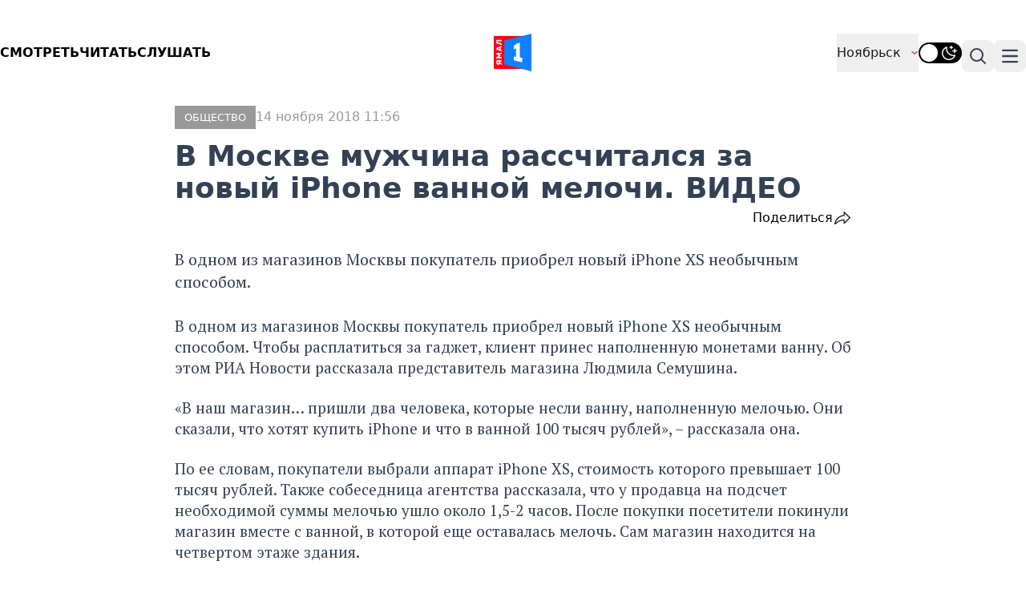

--- FILE ---
content_type: text/html; charset=UTF-8
request_url: https://yamal1.ru/local/app/Ajax/ajax.php
body_size: 3054
content:
<div id="rcomment_contaner" class="container m-auto  mt-10">
    <div class="text-[20px] font-normal flex gap-[10px] align-middle">
        <div>Комментарии</div><img src="/local/templates/yamal/image/icon/comment.svg" alt="" class="not-prose">
        <div>0</div>
    </div>
    <div id="main_comment_form">
        <div id="comment_form_s">
    <form class="mt-5 grid grid-cols-1 gap-x-6 gap-y-3 sm:grid-cols-6" id="com_send_area">
        <div class="col-span-full">
            <div class="mt-2"><input type="hidden" id="ans_m_id" value="">
                <textarea placeholder="Написать комментарий.." id="comm_new_text" name="UF_COMMENT" rows="3" class="block w-full rounded-md border-0 py-1.5 text-gray-900 shadow-sm ring-1 ring-inset ring-gray-300 placeholder:text-gray-400 focus:ring-2 focus:ring-inset focus:ring-black sm:text-sm sm:leading-6"></textarea>
            </div>
        </div>
        <div id="name_capcha_contaner" class="col-span-full" style="display: none;">
            <div class="sm:col-span-3">
                <div class="mt-2">
                    <div class="flex rounded-md shadow-sm ring-1 ring-inset ring-gray-300 focus-within:ring-2 focus-within:ring-inset focus-within:ring-black sm:max-w-md"><input type="text" id="comm_user_name" autocomplete="username" name="UF_USER_NAME" class="block flex-1 border-0 bg-transparent py-1.5 text-gray-900 placeholder:text-gray-400 focus:ring-0 sm:text-sm sm:leading-6" placeholder="Введите ваше имя" value=""></div>
                </div>
            </div>
            <div id="captcha_contaner" class="captcha_contaner p-0">
                <div style="margin-top: 1em;" class="flex rounded-md shadow-sm ring-1 ring-inset ring-gray-300 focus-within:ring-2 focus-within:ring-inset focus-within:ring-black sm:max-w-md">
                    <input id="captcha_word" name="captcha_word" type="text" placeholder="Введите код на картинке" class="block flex-1 border-0 bg-transparent py-1.5 text-gray-900 placeholder:text-gray-400 focus:ring-0 sm:text-sm sm:leading-6">
                </div>
                <img style="margin-top: 1em; margin-bottom: 0px;" src="/bitrix/tools/captcha.php?captcha_code=06ff45767bf0577a0a5af91c7f8ebe3e">
            </div>
        </div>
        <div id="send_comm_result" class="col-span-full "></div>
        <input name="captcha_code" value="06ff45767bf0577a0a5af91c7f8ebe3e" type="hidden">
        <input name="UF_CONTENT_ID" value="35263" type="hidden">
        <button class="comm_butt_send_msg sm:col-span-2 rounded-md bg-indigo-600 px-8 py-4 text-lg font-semibold text-white shadow-sm hover:bg-indigo-500 focus-visible:outline focus-visible:outline-2 focus-visible:outline-offset-2 ">
            Отправить
        </button>
    </form>

    <script>
        function SendCommHandle() {
            let textv = $("#comm_new_text").val();
            let ans_m_id = $("#ans_m_id").val();
            let comm_user_name = $("#comm_user_name").val();

            let err_str = "";
            if (textv.length < 7) err_str = err_str + " короткое сообщение; ";
            if (typeof comm_user_name != "undefined") {
                if (comm_user_name.length < 2)
                    err_str = err_str + " короткое имя; ";
                let ver_code = $("#captcha_word").val();
                if ((ver_code < 5) || (typeof ver_code === "undefined")) err_str = err_str + " не пройдена верификация; ";
            }
            if (textv.length > 500) err_str = err_str + " слишком длинное сообщение более 500 символов; ";

            if (err_str.length > 3) err_str = " Ограничение: " + err_str;

            if (err_str.length == "") {
                $("#send_comm_result").html('');
                BX.ajax({
                    url: '/local/app/Ajax/ajax.php?class=CommentAjax&method=addComment&sessid=71ae50a9ea9e48d9658fcec92e951b46',
                    method: 'POST',
                    data: $('#com_send_area').serialize(),
                    onsuccess: function(data) {
                        $response = JSON.parse(data);

                        if ($response.error) {
                            alert($response.message);
                        } else {
                            alert($response.message);
                            loadMainForm();
                        }
                    }
                })
            } else
                $("#send_comm_result").html(err_str);
        }
        $(".comm_butt_send_msg").on("click", (e) => {
            SendCommHandle()
        });

        function loadMainForm() {
            BX.ajax({
                url: '/local/app/Ajax/ajax.php', // файл на который идет запрос
                method: 'POST', // метод запроса GET/POST
                data: {
                    class: 'CommentAjax',
                    method: 'getForm',
                    sessid: BX.bitrix_sessid(),
                    params: {'UF_CONTENT_ID':'35263'},
                    dataType: 'html',
                },
                onsuccess: function(data) {
                    const main_comment_form = document.getElementById('main_comment_form');
                    if (main_comment_form) {
                        main_comment_form.innerHTML = data;
                    }

                    document.getElementById("comment_form_s").scrollIntoView();
                    document.getElementById("comm_new_text").focus();
                }
            })
        }

        $("#back_to_comment").on("click", (e) => {
            let bodyComment = $(e.target).parent('.body_comment_add');

            bodyComment = bodyComment[0];
            bodyComment.querySelector('#back_to_comment').setAttribute('style', 'display:none');
            bodyComment.querySelector('#but_comm_otvet').removeAttribute('style');
            const form = document.getElementById('comment_form_s');
            if (form) {
                form.remove();
            }

            loadMainForm();
        });

        function InputTextZone(value) {

            if (value.length > 5) { //enter 5 symbols
                $("#name_capcha_contaner").removeAttr('style');
            }
        }

        document.getElementById('comm_new_text').addEventListener('keydown', (e) => InputTextZone(e.target.value), false);

        $("#com_send_area").submit(function() {
            return false;
        });

        function SlowScrool(divid) {
            $('html, body').animate({
                scrollTop: $('#' + divid).offset().top
            }, {
                duration: 370, // по умолчанию «400» 
                easing: "linear" // по умолчанию «swing» 
            });
        }
        $(document).on('keydown', 'body', function(event) {

            if ((event.keyCode == 10 || event.keyCode == 13) && event.ctrlKey) {

                var selectedText = '';
                if (window.getSelection) {
                    var selection = window.getSelection();
                    selectedText = selection.toString();
                } else
                if (document.selection) {
                    var range = document.selection.createRange();
                    selectedText = range.htmlText;
                }


                if (selectedText != '') {
                    selectedText = 'В данном тексте есть ошибка - "' + selectedText + '"';

                    SlowScrool("rcomment_contaner");
                    document.getElementById("comm_new_text").focus();
                    $('#comm_new_text').val(selectedText);
                    InputTextZone(selectedText)
   
                } else {
                    alert('Для отправки сообщения об ошибке выделите текст.')
                }


                //$('.popup form textarea[name="f3"]').text(selectedText).val(selectedText).focus().blur();
                //location.href = location.origin + location.pathname + '#erorr';
            } //event.keyCode == 13
        })
    </script>
</div>    </div>
    <div class="text-[#999] text-[14px] font-normal mt-5">
        Комментарии проходят модерацию
        <a href="/nm/razdely/pravila-moderatcii-kommentariev/" class="underline">по правилам издания</a>
    </div>

    </div>

--- FILE ---
content_type: text/css
request_url: https://yamal1.ru/local/templates/yamal/css/fonts.css
body_size: 4109
content:
@font-face {
    font-family: 'Graphik LCG';
    src: local('Graphik LCG Medium Italic'), local('GraphikLCG-MediumItalic'), url('../fonts/GraphikLCG-MediumItalic.ttf') format('truetype');
    font-weight: 500;
    font-style: italic;
}

@font-face {
    font-family: 'Graphik LCG';
    src: local('Graphik LCG Super Italic'), local('GraphikLCG-SuperItalic'), url('../fonts/GraphikLCG-SuperItalic.ttf') format('truetype');
    font-weight: normal;
    font-style: italic;
}

@font-face {
    font-family: 'Graphik LCG';
    src: local('Graphik LCG Semibold Italic'), local('GraphikLCG-SemiboldItalic'), url('../fonts/GraphikLCG-SemiboldItalic.ttf') format('truetype');
    font-weight: 600;
    font-style: italic;
}

@font-face {
    font-family: 'Graphik LCG';
    src: local('Graphik LCG Black'), local('GraphikLCG-Black'), url('../fonts/GraphikLCG-Black.ttf') format('truetype');
    font-weight: 900;
    font-style: normal;
}

@font-face {
    font-family: 'Graphik LCG';
    src: local('Graphik LCG Super'), local('GraphikLCG-Super'), url('../fonts/GraphikLCG-Super.ttf') format('truetype');
    font-weight: normal;
    font-style: normal;
}

@font-face {
    font-family: 'Graphik LCG';
    src: local('Graphik LCG Thin'), local('GraphikLCG-Thin'), url('../fonts/GraphikLCG-Thin.ttf') format('truetype');
    font-weight: 100;
    font-style: normal;
}

@font-face {
    font-family: 'Graphik LCG';
    src: local('Graphik LCG Extralight Italic'), local('GraphikLCG-ExtralightItalic'), url('../fonts/GraphikLCG-ExtralightItalic.ttf') format('truetype');
    font-weight: 200;
    font-style: italic;
}

@font-face {
    font-family: 'Graphik LCG';
    src: local('Graphik LCG Regular'), local('GraphikLCG-Regular'), url('../fonts/GraphikLCG-Regular.ttf') format('truetype');
    font-weight: normal;
    font-style: normal;
}

@font-face {
    font-family: 'Graphik LCG';
    src: local('Graphik LCG Bold Italic'), local('GraphikLCG-BoldItalic'), url('../fonts/GraphikLCG-BoldItalic.ttf') format('truetype');
    font-weight: bold;
    font-style: italic;
}

@font-face {
    font-family: 'Graphik LCG';
    src: local('Graphik LCG Light Italic'), local('GraphikLCG-LightItalic'), url('../fonts/GraphikLCG-LightItalic.ttf') format('truetype');
    font-weight: 300;
    font-style: italic;
}

@font-face {
    font-family: 'Graphik LCG';
    src: local('Graphik LCG Black Italic'), local('GraphikLCG-BlackItalic'), url('../fonts/GraphikLCG-BlackItalic.ttf') format('truetype');
    font-weight: 900;
    font-style: italic;
}

@font-face {
    font-family: 'Graphik LCG';
    src: local('Graphik LCG Medium'), local('GraphikLCG-Medium'), url('../fonts/GraphikLCG-Medium.ttf') format('truetype');
    font-weight: 500;
    font-style: normal;
}

@font-face {
    font-family: 'Graphik LCG';
    src: local('Graphik LCG Light'), local('GraphikLCG-Light'), url('../fonts/GraphikLCG-Light.ttf') format('truetype');
    font-weight: 300;
    font-style: normal;
}

@font-face {
    font-family: 'Graphik LCG';
    src: local('Graphik LCG Semibold'), local('GraphikLCG-Semibold'), url('../fonts/GraphikLCG-Semibold.ttf') format('truetype');
    font-weight: 600;
    font-style: normal;
}

@font-face {
    font-family: 'Graphik LCG';
    src: local('Graphik LCG Bold'), local('GraphikLCG-Bold'), url('../fonts/GraphikLCG-Bold.ttf') format('truetype');
    font-weight: bold;
    font-style: normal;
}

@font-face {
    font-family: 'Graphik LCG';
    src: local('Graphik LCG Extralight'), local('GraphikLCG-Extralight'), url('../fonts/GraphikLCG-Extralight.ttf') format('truetype');
    font-weight: 200;
    font-style: normal;
}

@font-face {
    font-family: 'Graphik LCG';
    src: local('Graphik LCG Thin Italic'), local('GraphikLCG-ThinItalic'), url('../fonts/GraphikLCG-ThinItalic.ttf') format('truetype');
    font-weight: 100;
    font-style: italic;
}

@font-face {
    font-family: 'Graphik LCG';
    src: local('Graphik LCG Regular Italic'), local('GraphikLCG-RegularItalic'), url('../fonts/GraphikLCG-RegularItalic.ttf') format('truetype');
    font-weight: normal;
    font-style: italic;
}



--- FILE ---
content_type: application/javascript
request_url: https://yamal1.ru/local/templates/yamal/js/lib/swiper-bundle.min.js
body_size: 148487
content:
/**
 * Swiper 11.0.4
 * Most modern mobile touch slider and framework with hardware accelerated transitions
 * https://swiperjs.com
 *
 * Copyright 2014-2023 Vladimir Kharlampidi
 *
 * Released under the MIT License
 *
 * Released on: November 9, 2023
 */

var Swiper=function(){"use strict";function e(e){return null!==e&&"object"==typeof e&&"constructor"in e&&e.constructor===Object}function t(s,a){void 0===s&&(s={}),void 0===a&&(a={}),Object.keys(a).forEach((i=>{void 0===s[i]?s[i]=a[i]:e(a[i])&&e(s[i])&&Object.keys(a[i]).length>0&&t(s[i],a[i])}))}const s={body:{},addEventListener(){},removeEventListener(){},activeElement:{blur(){},nodeName:""},querySelector:()=>null,querySelectorAll:()=>[],getElementById:()=>null,createEvent:()=>({initEvent(){}}),createElement:()=>({children:[],childNodes:[],style:{},setAttribute(){},getElementsByTagName:()=>[]}),createElementNS:()=>({}),importNode:()=>null,location:{hash:"",host:"",hostname:"",href:"",origin:"",pathname:"",protocol:"",search:""}};function a(){const e="undefined"!=typeof document?document:{};return t(e,s),e}const i={document:s,navigator:{userAgent:""},location:{hash:"",host:"",hostname:"",href:"",origin:"",pathname:"",protocol:"",search:""},history:{replaceState(){},pushState(){},go(){},back(){}},CustomEvent:function(){return this},addEventListener(){},removeEventListener(){},getComputedStyle:()=>({getPropertyValue:()=>""}),Image(){},Date(){},screen:{},setTimeout(){},clearTimeout(){},matchMedia:()=>({}),requestAnimationFrame:e=>"undefined"==typeof setTimeout?(e(),null):setTimeout(e,0),cancelAnimationFrame(e){"undefined"!=typeof setTimeout&&clearTimeout(e)}};function r(){const e="undefined"!=typeof window?window:{};return t(e,i),e}function n(e){return void 0===e&&(e=""),e.trim().split(" ").filter((e=>!!e.trim()))}function l(e,t){return void 0===t&&(t=0),setTimeout(e,t)}function o(){return Date.now()}function d(e,t){void 0===t&&(t="x");const s=r();let a,i,n;const l=function(e){const t=r();let s;return t.getComputedStyle&&(s=t.getComputedStyle(e,null)),!s&&e.currentStyle&&(s=e.currentStyle),s||(s=e.style),s}(e);return s.WebKitCSSMatrix?(i=l.transform||l.webkitTransform,i.split(",").length>6&&(i=i.split(", ").map((e=>e.replace(",","."))).join(", ")),n=new s.WebKitCSSMatrix("none"===i?"":i)):(n=l.MozTransform||l.OTransform||l.MsTransform||l.msTransform||l.transform||l.getPropertyValue("transform").replace("translate(","matrix(1, 0, 0, 1,"),a=n.toString().split(",")),"x"===t&&(i=s.WebKitCSSMatrix?n.m41:16===a.length?parseFloat(a[12]):parseFloat(a[4])),"y"===t&&(i=s.WebKitCSSMatrix?n.m42:16===a.length?parseFloat(a[13]):parseFloat(a[5])),i||0}function c(e){return"object"==typeof e&&null!==e&&e.constructor&&"Object"===Object.prototype.toString.call(e).slice(8,-1)}function p(){const e=Object(arguments.length<=0?void 0:arguments[0]),t=["__proto__","constructor","prototype"];for(let a=1;a<arguments.length;a+=1){const i=a<0||arguments.length<=a?void 0:arguments[a];if(null!=i&&(s=i,!("undefined"!=typeof window&&void 0!==window.HTMLElement?s instanceof HTMLElement:s&&(1===s.nodeType||11===s.nodeType)))){const s=Object.keys(Object(i)).filter((e=>t.indexOf(e)<0));for(let t=0,a=s.length;t<a;t+=1){const a=s[t],r=Object.getOwnPropertyDescriptor(i,a);void 0!==r&&r.enumerable&&(c(e[a])&&c(i[a])?i[a].__swiper__?e[a]=i[a]:p(e[a],i[a]):!c(e[a])&&c(i[a])?(e[a]={},i[a].__swiper__?e[a]=i[a]:p(e[a],i[a])):e[a]=i[a])}}}var s;return e}function u(e,t,s){e.style.setProperty(t,s)}function m(e){let{swiper:t,targetPosition:s,side:a}=e;const i=r(),n=-t.translate;let l,o=null;const d=t.params.speed;t.wrapperEl.style.scrollSnapType="none",i.cancelAnimationFrame(t.cssModeFrameID);const c=s>n?"next":"prev",p=(e,t)=>"next"===c&&e>=t||"prev"===c&&e<=t,u=()=>{l=(new Date).getTime(),null===o&&(o=l);const e=Math.max(Math.min((l-o)/d,1),0),r=.5-Math.cos(e*Math.PI)/2;let c=n+r*(s-n);if(p(c,s)&&(c=s),t.wrapperEl.scrollTo({[a]:c}),p(c,s))return t.wrapperEl.style.overflow="hidden",t.wrapperEl.style.scrollSnapType="",setTimeout((()=>{t.wrapperEl.style.overflow="",t.wrapperEl.scrollTo({[a]:c})})),void i.cancelAnimationFrame(t.cssModeFrameID);t.cssModeFrameID=i.requestAnimationFrame(u)};u()}function h(e){return e.querySelector(".swiper-slide-transform")||e.shadowRoot&&e.shadowRoot.querySelector(".swiper-slide-transform")||e}function f(e,t){return void 0===t&&(t=""),[...e.children].filter((e=>e.matches(t)))}function g(e){try{return void console.warn(e)}catch(e){}}function v(e,t){void 0===t&&(t=[]);const s=document.createElement(e);return s.classList.add(...Array.isArray(t)?t:n(t)),s}function w(e){const t=r(),s=a(),i=e.getBoundingClientRect(),n=s.body,l=e.clientTop||n.clientTop||0,o=e.clientLeft||n.clientLeft||0,d=e===t?t.scrollY:e.scrollTop,c=e===t?t.scrollX:e.scrollLeft;return{top:i.top+d-l,left:i.left+c-o}}function b(e,t){return r().getComputedStyle(e,null).getPropertyValue(t)}function y(e){let t,s=e;if(s){for(t=0;null!==(s=s.previousSibling);)1===s.nodeType&&(t+=1);return t}}function E(e,t){const s=[];let a=e.parentElement;for(;a;)t?a.matches(t)&&s.push(a):s.push(a),a=a.parentElement;return s}function x(e,t){t&&e.addEventListener("transitionend",(function s(a){a.target===e&&(t.call(e,a),e.removeEventListener("transitionend",s))}))}function S(e,t,s){const a=r();return s?e["width"===t?"offsetWidth":"offsetHeight"]+parseFloat(a.getComputedStyle(e,null).getPropertyValue("width"===t?"margin-right":"margin-top"))+parseFloat(a.getComputedStyle(e,null).getPropertyValue("width"===t?"margin-left":"margin-bottom")):e.offsetWidth}let T,M,C;function P(){return T||(T=function(){const e=r(),t=a();return{smoothScroll:t.documentElement&&t.documentElement.style&&"scrollBehavior"in t.documentElement.style,touch:!!("ontouchstart"in e||e.DocumentTouch&&t instanceof e.DocumentTouch)}}()),T}function L(e){return void 0===e&&(e={}),M||(M=function(e){let{userAgent:t}=void 0===e?{}:e;const s=P(),a=r(),i=a.navigator.platform,n=t||a.navigator.userAgent,l={ios:!1,android:!1},o=a.screen.width,d=a.screen.height,c=n.match(/(Android);?[\s\/]+([\d.]+)?/);let p=n.match(/(iPad).*OS\s([\d_]+)/);const u=n.match(/(iPod)(.*OS\s([\d_]+))?/),m=!p&&n.match(/(iPhone\sOS|iOS)\s([\d_]+)/),h="Win32"===i;let f="MacIntel"===i;return!p&&f&&s.touch&&["1024x1366","1366x1024","834x1194","1194x834","834x1112","1112x834","768x1024","1024x768","820x1180","1180x820","810x1080","1080x810"].indexOf(`${o}x${d}`)>=0&&(p=n.match(/(Version)\/([\d.]+)/),p||(p=[0,1,"13_0_0"]),f=!1),c&&!h&&(l.os="android",l.android=!0),(p||m||u)&&(l.os="ios",l.ios=!0),l}(e)),M}function A(){return C||(C=function(){const e=r();let t=!1;function s(){const t=e.navigator.userAgent.toLowerCase();return t.indexOf("safari")>=0&&t.indexOf("chrome")<0&&t.indexOf("android")<0}if(s()){const s=String(e.navigator.userAgent);if(s.includes("Version/")){const[e,a]=s.split("Version/")[1].split(" ")[0].split(".").map((e=>Number(e)));t=e<16||16===e&&a<2}}return{isSafari:t||s(),needPerspectiveFix:t,isWebView:/(iPhone|iPod|iPad).*AppleWebKit(?!.*Safari)/i.test(e.navigator.userAgent)}}()),C}var I={on(e,t,s){const a=this;if(!a.eventsListeners||a.destroyed)return a;if("function"!=typeof t)return a;const i=s?"unshift":"push";return e.split(" ").forEach((e=>{a.eventsListeners[e]||(a.eventsListeners[e]=[]),a.eventsListeners[e][i](t)})),a},once(e,t,s){const a=this;if(!a.eventsListeners||a.destroyed)return a;if("function"!=typeof t)return a;function i(){a.off(e,i),i.__emitterProxy&&delete i.__emitterProxy;for(var s=arguments.length,r=new Array(s),n=0;n<s;n++)r[n]=arguments[n];t.apply(a,r)}return i.__emitterProxy=t,a.on(e,i,s)},onAny(e,t){const s=this;if(!s.eventsListeners||s.destroyed)return s;if("function"!=typeof e)return s;const a=t?"unshift":"push";return s.eventsAnyListeners.indexOf(e)<0&&s.eventsAnyListeners[a](e),s},offAny(e){const t=this;if(!t.eventsListeners||t.destroyed)return t;if(!t.eventsAnyListeners)return t;const s=t.eventsAnyListeners.indexOf(e);return s>=0&&t.eventsAnyListeners.splice(s,1),t},off(e,t){const s=this;return!s.eventsListeners||s.destroyed?s:s.eventsListeners?(e.split(" ").forEach((e=>{void 0===t?s.eventsListeners[e]=[]:s.eventsListeners[e]&&s.eventsListeners[e].forEach(((a,i)=>{(a===t||a.__emitterProxy&&a.__emitterProxy===t)&&s.eventsListeners[e].splice(i,1)}))})),s):s},emit(){const e=this;if(!e.eventsListeners||e.destroyed)return e;if(!e.eventsListeners)return e;let t,s,a;for(var i=arguments.length,r=new Array(i),n=0;n<i;n++)r[n]=arguments[n];"string"==typeof r[0]||Array.isArray(r[0])?(t=r[0],s=r.slice(1,r.length),a=e):(t=r[0].events,s=r[0].data,a=r[0].context||e),s.unshift(a);return(Array.isArray(t)?t:t.split(" ")).forEach((t=>{e.eventsAnyListeners&&e.eventsAnyListeners.length&&e.eventsAnyListeners.forEach((e=>{e.apply(a,[t,...s])})),e.eventsListeners&&e.eventsListeners[t]&&e.eventsListeners[t].forEach((e=>{e.apply(a,s)}))})),e}};const z=(e,t)=>{if(!e||e.destroyed||!e.params)return;const s=t.closest(e.isElement?"swiper-slide":`.${e.params.slideClass}`);if(s){let t=s.querySelector(`.${e.params.lazyPreloaderClass}`);!t&&e.isElement&&(s.shadowRoot?t=s.shadowRoot.querySelector(`.${e.params.lazyPreloaderClass}`):requestAnimationFrame((()=>{s.shadowRoot&&(t=s.shadowRoot.querySelector(`.${e.params.lazyPreloaderClass}`),t&&t.remove())}))),t&&t.remove()}},$=(e,t)=>{if(!e.slides[t])return;const s=e.slides[t].querySelector('[loading="lazy"]');s&&s.removeAttribute("loading")},k=e=>{if(!e||e.destroyed||!e.params)return;let t=e.params.lazyPreloadPrevNext;const s=e.slides.length;if(!s||!t||t<0)return;t=Math.min(t,s);const a="auto"===e.params.slidesPerView?e.slidesPerViewDynamic():Math.ceil(e.params.slidesPerView),i=e.activeIndex;if(e.params.grid&&e.params.grid.rows>1){const s=i,r=[s-t];return r.push(...Array.from({length:t}).map(((e,t)=>s+a+t))),void e.slides.forEach(((t,s)=>{r.includes(t.column)&&$(e,s)}))}const r=i+a-1;if(e.params.rewind||e.params.loop)for(let a=i-t;a<=r+t;a+=1){const t=(a%s+s)%s;(t<i||t>r)&&$(e,t)}else for(let a=Math.max(i-t,0);a<=Math.min(r+t,s-1);a+=1)a!==i&&(a>r||a<i)&&$(e,a)};var O={updateSize:function(){const e=this;let t,s;const a=e.el;t=void 0!==e.params.width&&null!==e.params.width?e.params.width:a.clientWidth,s=void 0!==e.params.height&&null!==e.params.height?e.params.height:a.clientHeight,0===t&&e.isHorizontal()||0===s&&e.isVertical()||(t=t-parseInt(b(a,"padding-left")||0,10)-parseInt(b(a,"padding-right")||0,10),s=s-parseInt(b(a,"padding-top")||0,10)-parseInt(b(a,"padding-bottom")||0,10),Number.isNaN(t)&&(t=0),Number.isNaN(s)&&(s=0),Object.assign(e,{width:t,height:s,size:e.isHorizontal()?t:s}))},updateSlides:function(){const e=this;function t(t,s){return parseFloat(t.getPropertyValue(e.getDirectionLabel(s))||0)}const s=e.params,{wrapperEl:a,slidesEl:i,size:r,rtlTranslate:n,wrongRTL:l}=e,o=e.virtual&&s.virtual.enabled,d=o?e.virtual.slides.length:e.slides.length,c=f(i,`.${e.params.slideClass}, swiper-slide`),p=o?e.virtual.slides.length:c.length;let m=[];const h=[],g=[];let v=s.slidesOffsetBefore;"function"==typeof v&&(v=s.slidesOffsetBefore.call(e));let w=s.slidesOffsetAfter;"function"==typeof w&&(w=s.slidesOffsetAfter.call(e));const y=e.snapGrid.length,E=e.slidesGrid.length;let x=s.spaceBetween,T=-v,M=0,C=0;if(void 0===r)return;"string"==typeof x&&x.indexOf("%")>=0?x=parseFloat(x.replace("%",""))/100*r:"string"==typeof x&&(x=parseFloat(x)),e.virtualSize=-x,c.forEach((e=>{n?e.style.marginLeft="":e.style.marginRight="",e.style.marginBottom="",e.style.marginTop=""})),s.centeredSlides&&s.cssMode&&(u(a,"--swiper-centered-offset-before",""),u(a,"--swiper-centered-offset-after",""));const P=s.grid&&s.grid.rows>1&&e.grid;let L;P?e.grid.initSlides(c):e.grid&&e.grid.unsetSlides();const A="auto"===s.slidesPerView&&s.breakpoints&&Object.keys(s.breakpoints).filter((e=>void 0!==s.breakpoints[e].slidesPerView)).length>0;for(let a=0;a<p;a+=1){let i;if(L=0,c[a]&&(i=c[a]),P&&e.grid.updateSlide(a,i,c),!c[a]||"none"!==b(i,"display")){if("auto"===s.slidesPerView){A&&(c[a].style[e.getDirectionLabel("width")]="");const r=getComputedStyle(i),n=i.style.transform,l=i.style.webkitTransform;if(n&&(i.style.transform="none"),l&&(i.style.webkitTransform="none"),s.roundLengths)L=e.isHorizontal()?S(i,"width",!0):S(i,"height",!0);else{const e=t(r,"width"),s=t(r,"padding-left"),a=t(r,"padding-right"),n=t(r,"margin-left"),l=t(r,"margin-right"),o=r.getPropertyValue("box-sizing");if(o&&"border-box"===o)L=e+n+l;else{const{clientWidth:t,offsetWidth:r}=i;L=e+s+a+n+l+(r-t)}}n&&(i.style.transform=n),l&&(i.style.webkitTransform=l),s.roundLengths&&(L=Math.floor(L))}else L=(r-(s.slidesPerView-1)*x)/s.slidesPerView,s.roundLengths&&(L=Math.floor(L)),c[a]&&(c[a].style[e.getDirectionLabel("width")]=`${L}px`);c[a]&&(c[a].swiperSlideSize=L),g.push(L),s.centeredSlides?(T=T+L/2+M/2+x,0===M&&0!==a&&(T=T-r/2-x),0===a&&(T=T-r/2-x),Math.abs(T)<.001&&(T=0),s.roundLengths&&(T=Math.floor(T)),C%s.slidesPerGroup==0&&m.push(T),h.push(T)):(s.roundLengths&&(T=Math.floor(T)),(C-Math.min(e.params.slidesPerGroupSkip,C))%e.params.slidesPerGroup==0&&m.push(T),h.push(T),T=T+L+x),e.virtualSize+=L+x,M=L,C+=1}}if(e.virtualSize=Math.max(e.virtualSize,r)+w,n&&l&&("slide"===s.effect||"coverflow"===s.effect)&&(a.style.width=`${e.virtualSize+x}px`),s.setWrapperSize&&(a.style[e.getDirectionLabel("width")]=`${e.virtualSize+x}px`),P&&e.grid.updateWrapperSize(L,m),!s.centeredSlides){const t=[];for(let a=0;a<m.length;a+=1){let i=m[a];s.roundLengths&&(i=Math.floor(i)),m[a]<=e.virtualSize-r&&t.push(i)}m=t,Math.floor(e.virtualSize-r)-Math.floor(m[m.length-1])>1&&m.push(e.virtualSize-r)}if(o&&s.loop){const t=g[0]+x;if(s.slidesPerGroup>1){const a=Math.ceil((e.virtual.slidesBefore+e.virtual.slidesAfter)/s.slidesPerGroup),i=t*s.slidesPerGroup;for(let e=0;e<a;e+=1)m.push(m[m.length-1]+i)}for(let a=0;a<e.virtual.slidesBefore+e.virtual.slidesAfter;a+=1)1===s.slidesPerGroup&&m.push(m[m.length-1]+t),h.push(h[h.length-1]+t),e.virtualSize+=t}if(0===m.length&&(m=[0]),0!==x){const t=e.isHorizontal()&&n?"marginLeft":e.getDirectionLabel("marginRight");c.filter(((e,t)=>!(s.cssMode&&!s.loop)||t!==c.length-1)).forEach((e=>{e.style[t]=`${x}px`}))}if(s.centeredSlides&&s.centeredSlidesBounds){let e=0;g.forEach((t=>{e+=t+(x||0)})),e-=x;const t=e-r;m=m.map((e=>e<=0?-v:e>t?t+w:e))}if(s.centerInsufficientSlides){let e=0;if(g.forEach((t=>{e+=t+(x||0)})),e-=x,e<r){const t=(r-e)/2;m.forEach(((e,s)=>{m[s]=e-t})),h.forEach(((e,s)=>{h[s]=e+t}))}}if(Object.assign(e,{slides:c,snapGrid:m,slidesGrid:h,slidesSizesGrid:g}),s.centeredSlides&&s.cssMode&&!s.centeredSlidesBounds){u(a,"--swiper-centered-offset-before",-m[0]+"px"),u(a,"--swiper-centered-offset-after",e.size/2-g[g.length-1]/2+"px");const t=-e.snapGrid[0],s=-e.slidesGrid[0];e.snapGrid=e.snapGrid.map((e=>e+t)),e.slidesGrid=e.slidesGrid.map((e=>e+s))}if(p!==d&&e.emit("slidesLengthChange"),m.length!==y&&(e.params.watchOverflow&&e.checkOverflow(),e.emit("snapGridLengthChange")),h.length!==E&&e.emit("slidesGridLengthChange"),s.watchSlidesProgress&&e.updateSlidesOffset(),!(o||s.cssMode||"slide"!==s.effect&&"fade"!==s.effect)){const t=`${s.containerModifierClass}backface-hidden`,a=e.el.classList.contains(t);p<=s.maxBackfaceHiddenSlides?a||e.el.classList.add(t):a&&e.el.classList.remove(t)}},updateAutoHeight:function(e){const t=this,s=[],a=t.virtual&&t.params.virtual.enabled;let i,r=0;"number"==typeof e?t.setTransition(e):!0===e&&t.setTransition(t.params.speed);const n=e=>a?t.slides[t.getSlideIndexByData(e)]:t.slides[e];if("auto"!==t.params.slidesPerView&&t.params.slidesPerView>1)if(t.params.centeredSlides)(t.visibleSlides||[]).forEach((e=>{s.push(e)}));else for(i=0;i<Math.ceil(t.params.slidesPerView);i+=1){const e=t.activeIndex+i;if(e>t.slides.length&&!a)break;s.push(n(e))}else s.push(n(t.activeIndex));for(i=0;i<s.length;i+=1)if(void 0!==s[i]){const e=s[i].offsetHeight;r=e>r?e:r}(r||0===r)&&(t.wrapperEl.style.height=`${r}px`)},updateSlidesOffset:function(){const e=this,t=e.slides,s=e.isElement?e.isHorizontal()?e.wrapperEl.offsetLeft:e.wrapperEl.offsetTop:0;for(let a=0;a<t.length;a+=1)t[a].swiperSlideOffset=(e.isHorizontal()?t[a].offsetLeft:t[a].offsetTop)-s-e.cssOverflowAdjustment()},updateSlidesProgress:function(e){void 0===e&&(e=this&&this.translate||0);const t=this,s=t.params,{slides:a,rtlTranslate:i,snapGrid:r}=t;if(0===a.length)return;void 0===a[0].swiperSlideOffset&&t.updateSlidesOffset();let n=-e;i&&(n=e),a.forEach((e=>{e.classList.remove(s.slideVisibleClass,s.slideFullyVisibleClass)})),t.visibleSlidesIndexes=[],t.visibleSlides=[];let l=s.spaceBetween;"string"==typeof l&&l.indexOf("%")>=0?l=parseFloat(l.replace("%",""))/100*t.size:"string"==typeof l&&(l=parseFloat(l));for(let e=0;e<a.length;e+=1){const o=a[e];let d=o.swiperSlideOffset;s.cssMode&&s.centeredSlides&&(d-=a[0].swiperSlideOffset);const c=(n+(s.centeredSlides?t.minTranslate():0)-d)/(o.swiperSlideSize+l),p=(n-r[0]+(s.centeredSlides?t.minTranslate():0)-d)/(o.swiperSlideSize+l),u=-(n-d),m=u+t.slidesSizesGrid[e],h=u>=0&&u<=t.size-t.slidesSizesGrid[e];(u>=0&&u<t.size-1||m>1&&m<=t.size||u<=0&&m>=t.size)&&(t.visibleSlides.push(o),t.visibleSlidesIndexes.push(e),a[e].classList.add(s.slideVisibleClass)),h&&a[e].classList.add(s.slideFullyVisibleClass),o.progress=i?-c:c,o.originalProgress=i?-p:p}},updateProgress:function(e){const t=this;if(void 0===e){const s=t.rtlTranslate?-1:1;e=t&&t.translate&&t.translate*s||0}const s=t.params,a=t.maxTranslate()-t.minTranslate();let{progress:i,isBeginning:r,isEnd:n,progressLoop:l}=t;const o=r,d=n;if(0===a)i=0,r=!0,n=!0;else{i=(e-t.minTranslate())/a;const s=Math.abs(e-t.minTranslate())<1,l=Math.abs(e-t.maxTranslate())<1;r=s||i<=0,n=l||i>=1,s&&(i=0),l&&(i=1)}if(s.loop){const s=t.getSlideIndexByData(0),a=t.getSlideIndexByData(t.slides.length-1),i=t.slidesGrid[s],r=t.slidesGrid[a],n=t.slidesGrid[t.slidesGrid.length-1],o=Math.abs(e);l=o>=i?(o-i)/n:(o+n-r)/n,l>1&&(l-=1)}Object.assign(t,{progress:i,progressLoop:l,isBeginning:r,isEnd:n}),(s.watchSlidesProgress||s.centeredSlides&&s.autoHeight)&&t.updateSlidesProgress(e),r&&!o&&t.emit("reachBeginning toEdge"),n&&!d&&t.emit("reachEnd toEdge"),(o&&!r||d&&!n)&&t.emit("fromEdge"),t.emit("progress",i)},updateSlidesClasses:function(){const e=this,{slides:t,params:s,slidesEl:a,activeIndex:i}=e,r=e.virtual&&s.virtual.enabled,n=e.grid&&s.grid&&s.grid.rows>1,l=e=>f(a,`.${s.slideClass}${e}, swiper-slide${e}`)[0];let o,d,c;if(t.forEach((e=>{e.classList.remove(s.slideActiveClass,s.slideNextClass,s.slidePrevClass)})),r)if(s.loop){let t=i-e.virtual.slidesBefore;t<0&&(t=e.virtual.slides.length+t),t>=e.virtual.slides.length&&(t-=e.virtual.slides.length),o=l(`[data-swiper-slide-index="${t}"]`)}else o=l(`[data-swiper-slide-index="${i}"]`);else n?(o=t.filter((e=>e.column===i))[0],c=t.filter((e=>e.column===i+1))[0],d=t.filter((e=>e.column===i-1))[0]):o=t[i];o&&(o.classList.add(s.slideActiveClass),n?(c&&c.classList.add(s.slideNextClass),d&&d.classList.add(s.slidePrevClass)):(c=function(e,t){const s=[];for(;e.nextElementSibling;){const a=e.nextElementSibling;t?a.matches(t)&&s.push(a):s.push(a),e=a}return s}(o,`.${s.slideClass}, swiper-slide`)[0],s.loop&&!c&&(c=t[0]),c&&c.classList.add(s.slideNextClass),d=function(e,t){const s=[];for(;e.previousElementSibling;){const a=e.previousElementSibling;t?a.matches(t)&&s.push(a):s.push(a),e=a}return s}(o,`.${s.slideClass}, swiper-slide`)[0],s.loop&&0===!d&&(d=t[t.length-1]),d&&d.classList.add(s.slidePrevClass))),e.emitSlidesClasses()},updateActiveIndex:function(e){const t=this,s=t.rtlTranslate?t.translate:-t.translate,{snapGrid:a,params:i,activeIndex:r,realIndex:n,snapIndex:l}=t;let o,d=e;const c=e=>{let s=e-t.virtual.slidesBefore;return s<0&&(s=t.virtual.slides.length+s),s>=t.virtual.slides.length&&(s-=t.virtual.slides.length),s};if(void 0===d&&(d=function(e){const{slidesGrid:t,params:s}=e,a=e.rtlTranslate?e.translate:-e.translate;let i;for(let e=0;e<t.length;e+=1)void 0!==t[e+1]?a>=t[e]&&a<t[e+1]-(t[e+1]-t[e])/2?i=e:a>=t[e]&&a<t[e+1]&&(i=e+1):a>=t[e]&&(i=e);return s.normalizeSlideIndex&&(i<0||void 0===i)&&(i=0),i}(t)),a.indexOf(s)>=0)o=a.indexOf(s);else{const e=Math.min(i.slidesPerGroupSkip,d);o=e+Math.floor((d-e)/i.slidesPerGroup)}if(o>=a.length&&(o=a.length-1),d===r&&!t.params.loop)return void(o!==l&&(t.snapIndex=o,t.emit("snapIndexChange")));if(d===r&&t.params.loop&&t.virtual&&t.params.virtual.enabled)return void(t.realIndex=c(d));const p=t.grid&&i.grid&&i.grid.rows>1;let u;if(t.virtual&&i.virtual.enabled&&i.loop)u=c(d);else if(p){const e=t.slides.filter((e=>e.column===d))[0];let s=parseInt(e.getAttribute("data-swiper-slide-index"),10);Number.isNaN(s)&&(s=Math.max(t.slides.indexOf(e),0)),u=Math.floor(s/i.grid.rows)}else if(t.slides[d]){const e=t.slides[d].getAttribute("data-swiper-slide-index");u=e?parseInt(e,10):d}else u=d;Object.assign(t,{previousSnapIndex:l,snapIndex:o,previousRealIndex:n,realIndex:u,previousIndex:r,activeIndex:d}),t.initialized&&k(t),t.emit("activeIndexChange"),t.emit("snapIndexChange"),(t.initialized||t.params.runCallbacksOnInit)&&(n!==u&&t.emit("realIndexChange"),t.emit("slideChange"))},updateClickedSlide:function(e,t){const s=this,a=s.params;let i=e.closest(`.${a.slideClass}, swiper-slide`);!i&&s.isElement&&t&&t.length>1&&t.includes(e)&&[...t.slice(t.indexOf(e)+1,t.length)].forEach((e=>{!i&&e.matches&&e.matches(`.${a.slideClass}, swiper-slide`)&&(i=e)}));let r,n=!1;if(i)for(let e=0;e<s.slides.length;e+=1)if(s.slides[e]===i){n=!0,r=e;break}if(!i||!n)return s.clickedSlide=void 0,void(s.clickedIndex=void 0);s.clickedSlide=i,s.virtual&&s.params.virtual.enabled?s.clickedIndex=parseInt(i.getAttribute("data-swiper-slide-index"),10):s.clickedIndex=r,a.slideToClickedSlide&&void 0!==s.clickedIndex&&s.clickedIndex!==s.activeIndex&&s.slideToClickedSlide()}};var D={getTranslate:function(e){void 0===e&&(e=this.isHorizontal()?"x":"y");const{params:t,rtlTranslate:s,translate:a,wrapperEl:i}=this;if(t.virtualTranslate)return s?-a:a;if(t.cssMode)return a;let r=d(i,e);return r+=this.cssOverflowAdjustment(),s&&(r=-r),r||0},setTranslate:function(e,t){const s=this,{rtlTranslate:a,params:i,wrapperEl:r,progress:n}=s;let l,o=0,d=0;s.isHorizontal()?o=a?-e:e:d=e,i.roundLengths&&(o=Math.floor(o),d=Math.floor(d)),s.previousTranslate=s.translate,s.translate=s.isHorizontal()?o:d,i.cssMode?r[s.isHorizontal()?"scrollLeft":"scrollTop"]=s.isHorizontal()?-o:-d:i.virtualTranslate||(s.isHorizontal()?o-=s.cssOverflowAdjustment():d-=s.cssOverflowAdjustment(),r.style.transform=`translate3d(${o}px, ${d}px, 0px)`);const c=s.maxTranslate()-s.minTranslate();l=0===c?0:(e-s.minTranslate())/c,l!==n&&s.updateProgress(e),s.emit("setTranslate",s.translate,t)},minTranslate:function(){return-this.snapGrid[0]},maxTranslate:function(){return-this.snapGrid[this.snapGrid.length-1]},translateTo:function(e,t,s,a,i){void 0===e&&(e=0),void 0===t&&(t=this.params.speed),void 0===s&&(s=!0),void 0===a&&(a=!0);const r=this,{params:n,wrapperEl:l}=r;if(r.animating&&n.preventInteractionOnTransition)return!1;const o=r.minTranslate(),d=r.maxTranslate();let c;if(c=a&&e>o?o:a&&e<d?d:e,r.updateProgress(c),n.cssMode){const e=r.isHorizontal();if(0===t)l[e?"scrollLeft":"scrollTop"]=-c;else{if(!r.support.smoothScroll)return m({swiper:r,targetPosition:-c,side:e?"left":"top"}),!0;l.scrollTo({[e?"left":"top"]:-c,behavior:"smooth"})}return!0}return 0===t?(r.setTransition(0),r.setTranslate(c),s&&(r.emit("beforeTransitionStart",t,i),r.emit("transitionEnd"))):(r.setTransition(t),r.setTranslate(c),s&&(r.emit("beforeTransitionStart",t,i),r.emit("transitionStart")),r.animating||(r.animating=!0,r.onTranslateToWrapperTransitionEnd||(r.onTranslateToWrapperTransitionEnd=function(e){r&&!r.destroyed&&e.target===this&&(r.wrapperEl.removeEventListener("transitionend",r.onTranslateToWrapperTransitionEnd),r.onTranslateToWrapperTransitionEnd=null,delete r.onTranslateToWrapperTransitionEnd,s&&r.emit("transitionEnd"))}),r.wrapperEl.addEventListener("transitionend",r.onTranslateToWrapperTransitionEnd))),!0}};function G(e){let{swiper:t,runCallbacks:s,direction:a,step:i}=e;const{activeIndex:r,previousIndex:n}=t;let l=a;if(l||(l=r>n?"next":r<n?"prev":"reset"),t.emit(`transition${i}`),s&&r!==n){if("reset"===l)return void t.emit(`slideResetTransition${i}`);t.emit(`slideChangeTransition${i}`),"next"===l?t.emit(`slideNextTransition${i}`):t.emit(`slidePrevTransition${i}`)}}var X={slideTo:function(e,t,s,a,i){void 0===e&&(e=0),void 0===t&&(t=this.params.speed),void 0===s&&(s=!0),"string"==typeof e&&(e=parseInt(e,10));const r=this;let n=e;n<0&&(n=0);const{params:l,snapGrid:o,slidesGrid:d,previousIndex:c,activeIndex:p,rtlTranslate:u,wrapperEl:h,enabled:f}=r;if(r.animating&&l.preventInteractionOnTransition||!f&&!a&&!i)return!1;const g=Math.min(r.params.slidesPerGroupSkip,n);let v=g+Math.floor((n-g)/r.params.slidesPerGroup);v>=o.length&&(v=o.length-1);const w=-o[v];if(l.normalizeSlideIndex)for(let e=0;e<d.length;e+=1){const t=-Math.floor(100*w),s=Math.floor(100*d[e]),a=Math.floor(100*d[e+1]);void 0!==d[e+1]?t>=s&&t<a-(a-s)/2?n=e:t>=s&&t<a&&(n=e+1):t>=s&&(n=e)}if(r.initialized&&n!==p){if(!r.allowSlideNext&&(u?w>r.translate&&w>r.minTranslate():w<r.translate&&w<r.minTranslate()))return!1;if(!r.allowSlidePrev&&w>r.translate&&w>r.maxTranslate()&&(p||0)!==n)return!1}let b;if(n!==(c||0)&&s&&r.emit("beforeSlideChangeStart"),r.updateProgress(w),b=n>p?"next":n<p?"prev":"reset",u&&-w===r.translate||!u&&w===r.translate)return r.updateActiveIndex(n),l.autoHeight&&r.updateAutoHeight(),r.updateSlidesClasses(),"slide"!==l.effect&&r.setTranslate(w),"reset"!==b&&(r.transitionStart(s,b),r.transitionEnd(s,b)),!1;if(l.cssMode){const e=r.isHorizontal(),s=u?w:-w;if(0===t){const t=r.virtual&&r.params.virtual.enabled;t&&(r.wrapperEl.style.scrollSnapType="none",r._immediateVirtual=!0),t&&!r._cssModeVirtualInitialSet&&r.params.initialSlide>0?(r._cssModeVirtualInitialSet=!0,requestAnimationFrame((()=>{h[e?"scrollLeft":"scrollTop"]=s}))):h[e?"scrollLeft":"scrollTop"]=s,t&&requestAnimationFrame((()=>{r.wrapperEl.style.scrollSnapType="",r._immediateVirtual=!1}))}else{if(!r.support.smoothScroll)return m({swiper:r,targetPosition:s,side:e?"left":"top"}),!0;h.scrollTo({[e?"left":"top"]:s,behavior:"smooth"})}return!0}return r.setTransition(t),r.setTranslate(w),r.updateActiveIndex(n),r.updateSlidesClasses(),r.emit("beforeTransitionStart",t,a),r.transitionStart(s,b),0===t?r.transitionEnd(s,b):r.animating||(r.animating=!0,r.onSlideToWrapperTransitionEnd||(r.onSlideToWrapperTransitionEnd=function(e){r&&!r.destroyed&&e.target===this&&(r.wrapperEl.removeEventListener("transitionend",r.onSlideToWrapperTransitionEnd),r.onSlideToWrapperTransitionEnd=null,delete r.onSlideToWrapperTransitionEnd,r.transitionEnd(s,b))}),r.wrapperEl.addEventListener("transitionend",r.onSlideToWrapperTransitionEnd)),!0},slideToLoop:function(e,t,s,a){if(void 0===e&&(e=0),void 0===t&&(t=this.params.speed),void 0===s&&(s=!0),"string"==typeof e){e=parseInt(e,10)}const i=this,r=i.grid&&i.params.grid&&i.params.grid.rows>1;let n=e;if(i.params.loop)if(i.virtual&&i.params.virtual.enabled)n+=i.virtual.slidesBefore;else{let e;if(r){const t=n*i.params.grid.rows;e=i.slides.filter((e=>1*e.getAttribute("data-swiper-slide-index")===t))[0].column}else e=i.getSlideIndexByData(n);const t=r?Math.ceil(i.slides.length/i.params.grid.rows):i.slides.length,{centeredSlides:s}=i.params;let a=i.params.slidesPerView;"auto"===a?a=i.slidesPerViewDynamic():(a=Math.ceil(parseFloat(i.params.slidesPerView,10)),s&&a%2==0&&(a+=1));let l=t-e<a;if(s&&(l=l||e<Math.ceil(a/2)),l){const a=s?e<i.activeIndex?"prev":"next":e-i.activeIndex-1<i.params.slidesPerView?"next":"prev";i.loopFix({direction:a,slideTo:!0,activeSlideIndex:"next"===a?e+1:e-t+1,slideRealIndex:"next"===a?i.realIndex:void 0})}if(r){const e=n*i.params.grid.rows;n=i.slides.filter((t=>1*t.getAttribute("data-swiper-slide-index")===e))[0].column}else n=i.getSlideIndexByData(n)}return requestAnimationFrame((()=>{i.slideTo(n,t,s,a)})),i},slideNext:function(e,t,s){void 0===e&&(e=this.params.speed),void 0===t&&(t=!0);const a=this,{enabled:i,params:r,animating:n}=a;if(!i)return a;let l=r.slidesPerGroup;"auto"===r.slidesPerView&&1===r.slidesPerGroup&&r.slidesPerGroupAuto&&(l=Math.max(a.slidesPerViewDynamic("current",!0),1));const o=a.activeIndex<r.slidesPerGroupSkip?1:l,d=a.virtual&&r.virtual.enabled;if(r.loop){if(n&&!d&&r.loopPreventsSliding)return!1;if(a.loopFix({direction:"next"}),a._clientLeft=a.wrapperEl.clientLeft,a.activeIndex===a.slides.length-1&&r.cssMode)return requestAnimationFrame((()=>{a.slideTo(a.activeIndex+o,e,t,s)})),!0}return r.rewind&&a.isEnd?a.slideTo(0,e,t,s):a.slideTo(a.activeIndex+o,e,t,s)},slidePrev:function(e,t,s){void 0===e&&(e=this.params.speed),void 0===t&&(t=!0);const a=this,{params:i,snapGrid:r,slidesGrid:n,rtlTranslate:l,enabled:o,animating:d}=a;if(!o)return a;const c=a.virtual&&i.virtual.enabled;if(i.loop){if(d&&!c&&i.loopPreventsSliding)return!1;a.loopFix({direction:"prev"}),a._clientLeft=a.wrapperEl.clientLeft}function p(e){return e<0?-Math.floor(Math.abs(e)):Math.floor(e)}const u=p(l?a.translate:-a.translate),m=r.map((e=>p(e)));let h=r[m.indexOf(u)-1];if(void 0===h&&i.cssMode){let e;r.forEach(((t,s)=>{u>=t&&(e=s)})),void 0!==e&&(h=r[e>0?e-1:e])}let f=0;if(void 0!==h&&(f=n.indexOf(h),f<0&&(f=a.activeIndex-1),"auto"===i.slidesPerView&&1===i.slidesPerGroup&&i.slidesPerGroupAuto&&(f=f-a.slidesPerViewDynamic("previous",!0)+1,f=Math.max(f,0))),i.rewind&&a.isBeginning){const i=a.params.virtual&&a.params.virtual.enabled&&a.virtual?a.virtual.slides.length-1:a.slides.length-1;return a.slideTo(i,e,t,s)}return i.loop&&0===a.activeIndex&&i.cssMode?(requestAnimationFrame((()=>{a.slideTo(f,e,t,s)})),!0):a.slideTo(f,e,t,s)},slideReset:function(e,t,s){return void 0===e&&(e=this.params.speed),void 0===t&&(t=!0),this.slideTo(this.activeIndex,e,t,s)},slideToClosest:function(e,t,s,a){void 0===e&&(e=this.params.speed),void 0===t&&(t=!0),void 0===a&&(a=.5);const i=this;let r=i.activeIndex;const n=Math.min(i.params.slidesPerGroupSkip,r),l=n+Math.floor((r-n)/i.params.slidesPerGroup),o=i.rtlTranslate?i.translate:-i.translate;if(o>=i.snapGrid[l]){const e=i.snapGrid[l];o-e>(i.snapGrid[l+1]-e)*a&&(r+=i.params.slidesPerGroup)}else{const e=i.snapGrid[l-1];o-e<=(i.snapGrid[l]-e)*a&&(r-=i.params.slidesPerGroup)}return r=Math.max(r,0),r=Math.min(r,i.slidesGrid.length-1),i.slideTo(r,e,t,s)},slideToClickedSlide:function(){const e=this,{params:t,slidesEl:s}=e,a="auto"===t.slidesPerView?e.slidesPerViewDynamic():t.slidesPerView;let i,r=e.clickedIndex;const n=e.isElement?"swiper-slide":`.${t.slideClass}`;if(t.loop){if(e.animating)return;i=parseInt(e.clickedSlide.getAttribute("data-swiper-slide-index"),10),t.centeredSlides?r<e.loopedSlides-a/2||r>e.slides.length-e.loopedSlides+a/2?(e.loopFix(),r=e.getSlideIndex(f(s,`${n}[data-swiper-slide-index="${i}"]`)[0]),l((()=>{e.slideTo(r)}))):e.slideTo(r):r>e.slides.length-a?(e.loopFix(),r=e.getSlideIndex(f(s,`${n}[data-swiper-slide-index="${i}"]`)[0]),l((()=>{e.slideTo(r)}))):e.slideTo(r)}else e.slideTo(r)}};var H={loopCreate:function(e){const t=this,{params:s,slidesEl:a}=t;if(!s.loop||t.virtual&&t.params.virtual.enabled)return;const i=()=>{f(a,`.${s.slideClass}, swiper-slide`).forEach(((e,t)=>{e.setAttribute("data-swiper-slide-index",t)}))},r=t.grid&&s.grid&&s.grid.rows>1,n=s.slidesPerGroup*(r?s.grid.rows:1),l=t.slides.length%n!=0,o=r&&t.slides.length%s.grid.rows!=0,d=e=>{for(let a=0;a<e;a+=1){const e=t.isElement?v("swiper-slide",[s.slideBlankClass]):v("div",[s.slideClass,s.slideBlankClass]);t.slidesEl.append(e)}};if(l){if(s.loopAddBlankSlides){d(n-t.slides.length%n),t.recalcSlides(),t.updateSlides()}else g("Swiper Loop Warning: The number of slides is not even to slidesPerGroup, loop mode may not function properly. You need to add more slides (or make duplicates, or empty slides)");i()}else if(o){if(s.loopAddBlankSlides){d(s.grid.rows-t.slides.length%s.grid.rows),t.recalcSlides(),t.updateSlides()}else g("Swiper Loop Warning: The number of slides is not even to grid.rows, loop mode may not function properly. You need to add more slides (or make duplicates, or empty slides)");i()}else i();t.loopFix({slideRealIndex:e,direction:s.centeredSlides?void 0:"next"})},loopFix:function(e){let{slideRealIndex:t,slideTo:s=!0,direction:a,setTranslate:i,activeSlideIndex:r,byController:n,byMousewheel:l}=void 0===e?{}:e;const o=this;if(!o.params.loop)return;o.emit("beforeLoopFix");const{slides:d,allowSlidePrev:c,allowSlideNext:p,slidesEl:u,params:m}=o,{centeredSlides:h}=m;if(o.allowSlidePrev=!0,o.allowSlideNext=!0,o.virtual&&m.virtual.enabled)return s&&(m.centeredSlides||0!==o.snapIndex?m.centeredSlides&&o.snapIndex<m.slidesPerView?o.slideTo(o.virtual.slides.length+o.snapIndex,0,!1,!0):o.snapIndex===o.snapGrid.length-1&&o.slideTo(o.virtual.slidesBefore,0,!1,!0):o.slideTo(o.virtual.slides.length,0,!1,!0)),o.allowSlidePrev=c,o.allowSlideNext=p,void o.emit("loopFix");let f=m.slidesPerView;"auto"===f?f=o.slidesPerViewDynamic():(f=Math.ceil(parseFloat(m.slidesPerView,10)),h&&f%2==0&&(f+=1));const v=m.slidesPerGroupAuto?f:m.slidesPerGroup;let w=v;w%v!=0&&(w+=v-w%v),w+=m.loopAdditionalSlides,o.loopedSlides=w;const b=o.grid&&m.grid&&m.grid.rows>1;d.length<f+w?g("Swiper Loop Warning: The number of slides is not enough for loop mode, it will be disabled and not function properly. You need to add more slides (or make duplicates) or lower the values of slidesPerView and slidesPerGroup parameters"):b&&"row"===m.grid.fill&&g("Swiper Loop Warning: Loop mode is not compatible with grid.fill = `row`");const y=[],E=[];let x=o.activeIndex;void 0===r?r=o.getSlideIndex(d.filter((e=>e.classList.contains(m.slideActiveClass)))[0]):x=r;const S="next"===a||!a,T="prev"===a||!a;let M=0,C=0;const P=b?Math.ceil(d.length/m.grid.rows):d.length,L=(b?d[r].column:r)+(h&&void 0===i?-f/2+.5:0);if(L<w){M=Math.max(w-L,v);for(let e=0;e<w-L;e+=1){const t=e-Math.floor(e/P)*P;if(b){const e=P-t-1;for(let t=d.length-1;t>=0;t-=1)d[t].column===e&&y.push(t)}else y.push(P-t-1)}}else if(L+f>P-w){C=Math.max(L-(P-2*w),v);for(let e=0;e<C;e+=1){const t=e-Math.floor(e/P)*P;b?d.forEach(((e,s)=>{e.column===t&&E.push(s)})):E.push(t)}}if(o.__preventObserver__=!0,requestAnimationFrame((()=>{o.__preventObserver__=!1})),T&&y.forEach((e=>{d[e].swiperLoopMoveDOM=!0,u.prepend(d[e]),d[e].swiperLoopMoveDOM=!1})),S&&E.forEach((e=>{d[e].swiperLoopMoveDOM=!0,u.append(d[e]),d[e].swiperLoopMoveDOM=!1})),o.recalcSlides(),"auto"===m.slidesPerView?o.updateSlides():b&&(y.length>0&&T||E.length>0&&S)&&o.slides.forEach(((e,t)=>{o.grid.updateSlide(t,e,o.slides)})),m.watchSlidesProgress&&o.updateSlidesOffset(),s)if(y.length>0&&T){if(void 0===t){const e=o.slidesGrid[x],t=o.slidesGrid[x+M]-e;l?o.setTranslate(o.translate-t):(o.slideTo(x+M,0,!1,!0),i&&(o.touchEventsData.startTranslate=o.touchEventsData.startTranslate-t,o.touchEventsData.currentTranslate=o.touchEventsData.currentTranslate-t))}else if(i){const e=b?y.length/m.grid.rows:y.length;o.slideTo(o.activeIndex+e,0,!1,!0),o.touchEventsData.currentTranslate=o.translate}}else if(E.length>0&&S)if(void 0===t){const e=o.slidesGrid[x],t=o.slidesGrid[x-C]-e;l?o.setTranslate(o.translate-t):(o.slideTo(x-C,0,!1,!0),i&&(o.touchEventsData.startTranslate=o.touchEventsData.startTranslate-t,o.touchEventsData.currentTranslate=o.touchEventsData.currentTranslate-t))}else{const e=b?E.length/m.grid.rows:E.length;o.slideTo(o.activeIndex-e,0,!1,!0)}if(o.allowSlidePrev=c,o.allowSlideNext=p,o.controller&&o.controller.control&&!n){const e={slideRealIndex:t,direction:a,setTranslate:i,activeSlideIndex:r,byController:!0};Array.isArray(o.controller.control)?o.controller.control.forEach((t=>{!t.destroyed&&t.params.loop&&t.loopFix({...e,slideTo:t.params.slidesPerView===m.slidesPerView&&s})})):o.controller.control instanceof o.constructor&&o.controller.control.params.loop&&o.controller.control.loopFix({...e,slideTo:o.controller.control.params.slidesPerView===m.slidesPerView&&s})}o.emit("loopFix")},loopDestroy:function(){const e=this,{params:t,slidesEl:s}=e;if(!t.loop||e.virtual&&e.params.virtual.enabled)return;e.recalcSlides();const a=[];e.slides.forEach((e=>{const t=void 0===e.swiperSlideIndex?1*e.getAttribute("data-swiper-slide-index"):e.swiperSlideIndex;a[t]=e})),e.slides.forEach((e=>{e.removeAttribute("data-swiper-slide-index")})),a.forEach((e=>{s.append(e)})),e.recalcSlides(),e.slideTo(e.realIndex,0)}};function N(e,t,s){const a=r(),{params:i}=e,n=i.edgeSwipeDetection,l=i.edgeSwipeThreshold;return!n||!(s<=l||s>=a.innerWidth-l)||"prevent"===n&&(t.preventDefault(),!0)}function Y(e){const t=this,s=a();let i=e;i.originalEvent&&(i=i.originalEvent);const n=t.touchEventsData;if("pointerdown"===i.type){if(null!==n.pointerId&&n.pointerId!==i.pointerId)return;n.pointerId=i.pointerId}else"touchstart"===i.type&&1===i.targetTouches.length&&(n.touchId=i.targetTouches[0].identifier);if("touchstart"===i.type)return void N(t,i,i.targetTouches[0].pageX);const{params:l,touches:d,enabled:c}=t;if(!c)return;if(!l.simulateTouch&&"mouse"===i.pointerType)return;if(t.animating&&l.preventInteractionOnTransition)return;!t.animating&&l.cssMode&&l.loop&&t.loopFix();let p=i.target;if("wrapper"===l.touchEventsTarget&&!t.wrapperEl.contains(p))return;if("which"in i&&3===i.which)return;if("button"in i&&i.button>0)return;if(n.isTouched&&n.isMoved)return;const u=!!l.noSwipingClass&&""!==l.noSwipingClass,m=i.composedPath?i.composedPath():i.path;u&&i.target&&i.target.shadowRoot&&m&&(p=m[0]);const h=l.noSwipingSelector?l.noSwipingSelector:`.${l.noSwipingClass}`,f=!(!i.target||!i.target.shadowRoot);if(l.noSwiping&&(f?function(e,t){return void 0===t&&(t=this),function t(s){if(!s||s===a()||s===r())return null;s.assignedSlot&&(s=s.assignedSlot);const i=s.closest(e);return i||s.getRootNode?i||t(s.getRootNode().host):null}(t)}(h,p):p.closest(h)))return void(t.allowClick=!0);if(l.swipeHandler&&!p.closest(l.swipeHandler))return;d.currentX=i.pageX,d.currentY=i.pageY;const g=d.currentX,v=d.currentY;if(!N(t,i,g))return;Object.assign(n,{isTouched:!0,isMoved:!1,allowTouchCallbacks:!0,isScrolling:void 0,startMoving:void 0}),d.startX=g,d.startY=v,n.touchStartTime=o(),t.allowClick=!0,t.updateSize(),t.swipeDirection=void 0,l.threshold>0&&(n.allowThresholdMove=!1);let w=!0;p.matches(n.focusableElements)&&(w=!1,"SELECT"===p.nodeName&&(n.isTouched=!1)),s.activeElement&&s.activeElement.matches(n.focusableElements)&&s.activeElement!==p&&s.activeElement.blur();const b=w&&t.allowTouchMove&&l.touchStartPreventDefault;!l.touchStartForcePreventDefault&&!b||p.isContentEditable||i.preventDefault(),l.freeMode&&l.freeMode.enabled&&t.freeMode&&t.animating&&!l.cssMode&&t.freeMode.onTouchStart(),t.emit("touchStart",i)}function B(e){const t=a(),s=this,i=s.touchEventsData,{params:r,touches:n,rtlTranslate:l,enabled:d}=s;if(!d)return;if(!r.simulateTouch&&"mouse"===e.pointerType)return;let c,p=e;if(p.originalEvent&&(p=p.originalEvent),"pointermove"===p.type){if(null!==i.touchId)return;if(p.pointerId!==i.pointerId)return}if("touchmove"===p.type){if(c=[...p.changedTouches].filter((e=>e.identifier===i.touchId))[0],!c||c.identifier!==i.touchId)return}else c=p;if(!i.isTouched)return void(i.startMoving&&i.isScrolling&&s.emit("touchMoveOpposite",p));const u=c.pageX,m=c.pageY;if(p.preventedByNestedSwiper)return n.startX=u,void(n.startY=m);if(!s.allowTouchMove)return p.target.matches(i.focusableElements)||(s.allowClick=!1),void(i.isTouched&&(Object.assign(n,{startX:u,startY:m,currentX:u,currentY:m}),i.touchStartTime=o()));if(r.touchReleaseOnEdges&&!r.loop)if(s.isVertical()){if(m<n.startY&&s.translate<=s.maxTranslate()||m>n.startY&&s.translate>=s.minTranslate())return i.isTouched=!1,void(i.isMoved=!1)}else if(u<n.startX&&s.translate<=s.maxTranslate()||u>n.startX&&s.translate>=s.minTranslate())return;if(t.activeElement&&p.target===t.activeElement&&p.target.matches(i.focusableElements))return i.isMoved=!0,void(s.allowClick=!1);i.allowTouchCallbacks&&s.emit("touchMove",p),n.previousX=n.currentX,n.previousY=n.currentY,n.currentX=u,n.currentY=m;const h=n.currentX-n.startX,f=n.currentY-n.startY;if(s.params.threshold&&Math.sqrt(h**2+f**2)<s.params.threshold)return;if(void 0===i.isScrolling){let e;s.isHorizontal()&&n.currentY===n.startY||s.isVertical()&&n.currentX===n.startX?i.isScrolling=!1:h*h+f*f>=25&&(e=180*Math.atan2(Math.abs(f),Math.abs(h))/Math.PI,i.isScrolling=s.isHorizontal()?e>r.touchAngle:90-e>r.touchAngle)}if(i.isScrolling&&s.emit("touchMoveOpposite",p),void 0===i.startMoving&&(n.currentX===n.startX&&n.currentY===n.startY||(i.startMoving=!0)),i.isScrolling)return void(i.isTouched=!1);if(!i.startMoving)return;s.allowClick=!1,!r.cssMode&&p.cancelable&&p.preventDefault(),r.touchMoveStopPropagation&&!r.nested&&p.stopPropagation();let g=s.isHorizontal()?h:f,v=s.isHorizontal()?n.currentX-n.previousX:n.currentY-n.previousY;r.oneWayMovement&&(g=Math.abs(g)*(l?1:-1),v=Math.abs(v)*(l?1:-1)),n.diff=g,g*=r.touchRatio,l&&(g=-g,v=-v);const w=s.touchesDirection;s.swipeDirection=g>0?"prev":"next",s.touchesDirection=v>0?"prev":"next";const b=s.params.loop&&!r.cssMode,y="next"===s.touchesDirection&&s.allowSlideNext||"prev"===s.touchesDirection&&s.allowSlidePrev;if(!i.isMoved){if(b&&y&&s.loopFix({direction:s.swipeDirection}),i.startTranslate=s.getTranslate(),s.setTransition(0),s.animating){const e=new window.CustomEvent("transitionend",{bubbles:!0,cancelable:!0});s.wrapperEl.dispatchEvent(e)}i.allowMomentumBounce=!1,!r.grabCursor||!0!==s.allowSlideNext&&!0!==s.allowSlidePrev||s.setGrabCursor(!0),s.emit("sliderFirstMove",p)}if((new Date).getTime(),i.isMoved&&i.allowThresholdMove&&w!==s.touchesDirection&&b&&y&&Math.abs(g)>=1)return Object.assign(n,{startX:u,startY:m,currentX:u,currentY:m,startTranslate:i.currentTranslate}),i.loopSwapReset=!0,void(i.startTranslate=i.currentTranslate);s.emit("sliderMove",p),i.isMoved=!0,i.currentTranslate=g+i.startTranslate;let E=!0,x=r.resistanceRatio;if(r.touchReleaseOnEdges&&(x=0),g>0?(b&&y&&i.allowThresholdMove&&i.currentTranslate>(r.centeredSlides?s.minTranslate()-s.slidesSizesGrid[s.activeIndex+1]:s.minTranslate())&&s.loopFix({direction:"prev",setTranslate:!0,activeSlideIndex:0}),i.currentTranslate>s.minTranslate()&&(E=!1,r.resistance&&(i.currentTranslate=s.minTranslate()-1+(-s.minTranslate()+i.startTranslate+g)**x))):g<0&&(b&&y&&i.allowThresholdMove&&i.currentTranslate<(r.centeredSlides?s.maxTranslate()+s.slidesSizesGrid[s.slidesSizesGrid.length-1]:s.maxTranslate())&&s.loopFix({direction:"next",setTranslate:!0,activeSlideIndex:s.slides.length-("auto"===r.slidesPerView?s.slidesPerViewDynamic():Math.ceil(parseFloat(r.slidesPerView,10)))}),i.currentTranslate<s.maxTranslate()&&(E=!1,r.resistance&&(i.currentTranslate=s.maxTranslate()+1-(s.maxTranslate()-i.startTranslate-g)**x))),E&&(p.preventedByNestedSwiper=!0),!s.allowSlideNext&&"next"===s.swipeDirection&&i.currentTranslate<i.startTranslate&&(i.currentTranslate=i.startTranslate),!s.allowSlidePrev&&"prev"===s.swipeDirection&&i.currentTranslate>i.startTranslate&&(i.currentTranslate=i.startTranslate),s.allowSlidePrev||s.allowSlideNext||(i.currentTranslate=i.startTranslate),r.threshold>0){if(!(Math.abs(g)>r.threshold||i.allowThresholdMove))return void(i.currentTranslate=i.startTranslate);if(!i.allowThresholdMove)return i.allowThresholdMove=!0,n.startX=n.currentX,n.startY=n.currentY,i.currentTranslate=i.startTranslate,void(n.diff=s.isHorizontal()?n.currentX-n.startX:n.currentY-n.startY)}r.followFinger&&!r.cssMode&&((r.freeMode&&r.freeMode.enabled&&s.freeMode||r.watchSlidesProgress)&&(s.updateActiveIndex(),s.updateSlidesClasses()),r.freeMode&&r.freeMode.enabled&&s.freeMode&&s.freeMode.onTouchMove(),s.updateProgress(i.currentTranslate),s.setTranslate(i.currentTranslate))}function R(e){const t=this,s=t.touchEventsData;let a,i=e;i.originalEvent&&(i=i.originalEvent);if("touchend"===i.type||"touchcancel"===i.type){if(a=[...i.changedTouches].filter((e=>e.identifier===s.touchId))[0],!a||a.identifier!==s.touchId)return}else{if(null!==s.touchId)return;if(i.pointerId!==s.pointerId)return;a=i}if(["pointercancel","pointerout","pointerleave","contextmenu"].includes(i.type)){if(!(["pointercancel","contextmenu"].includes(i.type)&&(t.browser.isSafari||t.browser.isWebView)))return}s.pointerId=null,s.touchId=null;const{params:r,touches:n,rtlTranslate:d,slidesGrid:c,enabled:p}=t;if(!p)return;if(!r.simulateTouch&&"mouse"===i.pointerType)return;if(s.allowTouchCallbacks&&t.emit("touchEnd",i),s.allowTouchCallbacks=!1,!s.isTouched)return s.isMoved&&r.grabCursor&&t.setGrabCursor(!1),s.isMoved=!1,void(s.startMoving=!1);r.grabCursor&&s.isMoved&&s.isTouched&&(!0===t.allowSlideNext||!0===t.allowSlidePrev)&&t.setGrabCursor(!1);const u=o(),m=u-s.touchStartTime;if(t.allowClick){const e=i.path||i.composedPath&&i.composedPath();t.updateClickedSlide(e&&e[0]||i.target,e),t.emit("tap click",i),m<300&&u-s.lastClickTime<300&&t.emit("doubleTap doubleClick",i)}if(s.lastClickTime=o(),l((()=>{t.destroyed||(t.allowClick=!0)})),!s.isTouched||!s.isMoved||!t.swipeDirection||0===n.diff&&!s.loopSwapReset||s.currentTranslate===s.startTranslate&&!s.loopSwapReset)return s.isTouched=!1,s.isMoved=!1,void(s.startMoving=!1);let h;if(s.isTouched=!1,s.isMoved=!1,s.startMoving=!1,h=r.followFinger?d?t.translate:-t.translate:-s.currentTranslate,r.cssMode)return;if(r.freeMode&&r.freeMode.enabled)return void t.freeMode.onTouchEnd({currentPos:h});let f=0,g=t.slidesSizesGrid[0];for(let e=0;e<c.length;e+=e<r.slidesPerGroupSkip?1:r.slidesPerGroup){const t=e<r.slidesPerGroupSkip-1?1:r.slidesPerGroup;void 0!==c[e+t]?h>=c[e]&&h<c[e+t]&&(f=e,g=c[e+t]-c[e]):h>=c[e]&&(f=e,g=c[c.length-1]-c[c.length-2])}let v=null,w=null;r.rewind&&(t.isBeginning?w=r.virtual&&r.virtual.enabled&&t.virtual?t.virtual.slides.length-1:t.slides.length-1:t.isEnd&&(v=0));const b=(h-c[f])/g,y=f<r.slidesPerGroupSkip-1?1:r.slidesPerGroup;if(m>r.longSwipesMs){if(!r.longSwipes)return void t.slideTo(t.activeIndex);"next"===t.swipeDirection&&(b>=r.longSwipesRatio?t.slideTo(r.rewind&&t.isEnd?v:f+y):t.slideTo(f)),"prev"===t.swipeDirection&&(b>1-r.longSwipesRatio?t.slideTo(f+y):null!==w&&b<0&&Math.abs(b)>r.longSwipesRatio?t.slideTo(w):t.slideTo(f))}else{if(!r.shortSwipes)return void t.slideTo(t.activeIndex);t.navigation&&(i.target===t.navigation.nextEl||i.target===t.navigation.prevEl)?i.target===t.navigation.nextEl?t.slideTo(f+y):t.slideTo(f):("next"===t.swipeDirection&&t.slideTo(null!==v?v:f+y),"prev"===t.swipeDirection&&t.slideTo(null!==w?w:f))}}function q(){const e=this,{params:t,el:s}=e;if(s&&0===s.offsetWidth)return;t.breakpoints&&e.setBreakpoint();const{allowSlideNext:a,allowSlidePrev:i,snapGrid:r}=e,n=e.virtual&&e.params.virtual.enabled;e.allowSlideNext=!0,e.allowSlidePrev=!0,e.updateSize(),e.updateSlides(),e.updateSlidesClasses();const l=n&&t.loop;!("auto"===t.slidesPerView||t.slidesPerView>1)||!e.isEnd||e.isBeginning||e.params.centeredSlides||l?e.params.loop&&!n?e.slideToLoop(e.realIndex,0,!1,!0):e.slideTo(e.activeIndex,0,!1,!0):e.slideTo(e.slides.length-1,0,!1,!0),e.autoplay&&e.autoplay.running&&e.autoplay.paused&&(clearTimeout(e.autoplay.resizeTimeout),e.autoplay.resizeTimeout=setTimeout((()=>{e.autoplay&&e.autoplay.running&&e.autoplay.paused&&e.autoplay.resume()}),500)),e.allowSlidePrev=i,e.allowSlideNext=a,e.params.watchOverflow&&r!==e.snapGrid&&e.checkOverflow()}function V(e){const t=this;t.enabled&&(t.allowClick||(t.params.preventClicks&&e.preventDefault(),t.params.preventClicksPropagation&&t.animating&&(e.stopPropagation(),e.stopImmediatePropagation())))}function _(){const e=this,{wrapperEl:t,rtlTranslate:s,enabled:a}=e;if(!a)return;let i;e.previousTranslate=e.translate,e.isHorizontal()?e.translate=-t.scrollLeft:e.translate=-t.scrollTop,0===e.translate&&(e.translate=0),e.updateActiveIndex(),e.updateSlidesClasses();const r=e.maxTranslate()-e.minTranslate();i=0===r?0:(e.translate-e.minTranslate())/r,i!==e.progress&&e.updateProgress(s?-e.translate:e.translate),e.emit("setTranslate",e.translate,!1)}function F(e){const t=this;z(t,e.target),t.params.cssMode||"auto"!==t.params.slidesPerView&&!t.params.autoHeight||t.update()}function j(){const e=this;e.documentTouchHandlerProceeded||(e.documentTouchHandlerProceeded=!0,e.params.touchReleaseOnEdges&&(e.el.style.touchAction="auto"))}const W=(e,t)=>{const s=a(),{params:i,el:r,wrapperEl:n,device:l}=e,o=!!i.nested,d="on"===t?"addEventListener":"removeEventListener",c=t;s[d]("touchstart",e.onDocumentTouchStart,{passive:!1,capture:o}),r[d]("touchstart",e.onTouchStart,{passive:!1}),r[d]("pointerdown",e.onTouchStart,{passive:!1}),s[d]("touchmove",e.onTouchMove,{passive:!1,capture:o}),s[d]("pointermove",e.onTouchMove,{passive:!1,capture:o}),s[d]("touchend",e.onTouchEnd,{passive:!0}),s[d]("pointerup",e.onTouchEnd,{passive:!0}),s[d]("pointercancel",e.onTouchEnd,{passive:!0}),s[d]("touchcancel",e.onTouchEnd,{passive:!0}),s[d]("pointerout",e.onTouchEnd,{passive:!0}),s[d]("pointerleave",e.onTouchEnd,{passive:!0}),s[d]("contextmenu",e.onTouchEnd,{passive:!0}),(i.preventClicks||i.preventClicksPropagation)&&r[d]("click",e.onClick,!0),i.cssMode&&n[d]("scroll",e.onScroll),i.updateOnWindowResize?e[c](l.ios||l.android?"resize orientationchange observerUpdate":"resize observerUpdate",q,!0):e[c]("observerUpdate",q,!0),r[d]("load",e.onLoad,{capture:!0})};const U=(e,t)=>e.grid&&t.grid&&t.grid.rows>1;var K={init:!0,direction:"horizontal",oneWayMovement:!1,touchEventsTarget:"wrapper",initialSlide:0,speed:300,cssMode:!1,updateOnWindowResize:!0,resizeObserver:!0,nested:!1,createElements:!1,eventsPrefix:"swiper",enabled:!0,focusableElements:"input, select, option, textarea, button, video, label",width:null,height:null,preventInteractionOnTransition:!1,userAgent:null,url:null,edgeSwipeDetection:!1,edgeSwipeThreshold:20,autoHeight:!1,setWrapperSize:!1,virtualTranslate:!1,effect:"slide",breakpoints:void 0,breakpointsBase:"window",spaceBetween:0,slidesPerView:1,slidesPerGroup:1,slidesPerGroupSkip:0,slidesPerGroupAuto:!1,centeredSlides:!1,centeredSlidesBounds:!1,slidesOffsetBefore:0,slidesOffsetAfter:0,normalizeSlideIndex:!0,centerInsufficientSlides:!1,watchOverflow:!0,roundLengths:!1,touchRatio:1,touchAngle:45,simulateTouch:!0,shortSwipes:!0,longSwipes:!0,longSwipesRatio:.5,longSwipesMs:300,followFinger:!0,allowTouchMove:!0,threshold:5,touchMoveStopPropagation:!1,touchStartPreventDefault:!0,touchStartForcePreventDefault:!1,touchReleaseOnEdges:!1,uniqueNavElements:!0,resistance:!0,resistanceRatio:.85,watchSlidesProgress:!1,grabCursor:!1,preventClicks:!0,preventClicksPropagation:!0,slideToClickedSlide:!1,loop:!1,loopAddBlankSlides:!0,loopAdditionalSlides:0,loopPreventsSliding:!0,rewind:!1,allowSlidePrev:!0,allowSlideNext:!0,swipeHandler:null,noSwiping:!0,noSwipingClass:"swiper-no-swiping",noSwipingSelector:null,passiveListeners:!0,maxBackfaceHiddenSlides:10,containerModifierClass:"swiper-",slideClass:"swiper-slide",slideBlankClass:"swiper-slide-blank",slideActiveClass:"swiper-slide-active",slideVisibleClass:"swiper-slide-visible",slideFullyVisibleClass:"swiper-slide-fully-visible",slideNextClass:"swiper-slide-next",slidePrevClass:"swiper-slide-prev",wrapperClass:"swiper-wrapper",lazyPreloaderClass:"swiper-lazy-preloader",lazyPreloadPrevNext:0,runCallbacksOnInit:!0,_emitClasses:!1};function Z(e,t){return function(s){void 0===s&&(s={});const a=Object.keys(s)[0],i=s[a];"object"==typeof i&&null!==i?(!0===e[a]&&(e[a]={enabled:!0}),"navigation"===a&&e[a]&&e[a].enabled&&!e[a].prevEl&&!e[a].nextEl&&(e[a].auto=!0),["pagination","scrollbar"].indexOf(a)>=0&&e[a]&&e[a].enabled&&!e[a].el&&(e[a].auto=!0),a in e&&"enabled"in i?("object"!=typeof e[a]||"enabled"in e[a]||(e[a].enabled=!0),e[a]||(e[a]={enabled:!1}),p(t,s)):p(t,s)):p(t,s)}}const Q={eventsEmitter:I,update:O,translate:D,transition:{setTransition:function(e,t){const s=this;s.params.cssMode||(s.wrapperEl.style.transitionDuration=`${e}ms`,s.wrapperEl.style.transitionDelay=0===e?"0ms":""),s.emit("setTransition",e,t)},transitionStart:function(e,t){void 0===e&&(e=!0);const s=this,{params:a}=s;a.cssMode||(a.autoHeight&&s.updateAutoHeight(),G({swiper:s,runCallbacks:e,direction:t,step:"Start"}))},transitionEnd:function(e,t){void 0===e&&(e=!0);const s=this,{params:a}=s;s.animating=!1,a.cssMode||(s.setTransition(0),G({swiper:s,runCallbacks:e,direction:t,step:"End"}))}},slide:X,loop:H,grabCursor:{setGrabCursor:function(e){const t=this;if(!t.params.simulateTouch||t.params.watchOverflow&&t.isLocked||t.params.cssMode)return;const s="container"===t.params.touchEventsTarget?t.el:t.wrapperEl;t.isElement&&(t.__preventObserver__=!0),s.style.cursor="move",s.style.cursor=e?"grabbing":"grab",t.isElement&&requestAnimationFrame((()=>{t.__preventObserver__=!1}))},unsetGrabCursor:function(){const e=this;e.params.watchOverflow&&e.isLocked||e.params.cssMode||(e.isElement&&(e.__preventObserver__=!0),e["container"===e.params.touchEventsTarget?"el":"wrapperEl"].style.cursor="",e.isElement&&requestAnimationFrame((()=>{e.__preventObserver__=!1})))}},events:{attachEvents:function(){const e=this,{params:t}=e;e.onTouchStart=Y.bind(e),e.onTouchMove=B.bind(e),e.onTouchEnd=R.bind(e),e.onDocumentTouchStart=j.bind(e),t.cssMode&&(e.onScroll=_.bind(e)),e.onClick=V.bind(e),e.onLoad=F.bind(e),W(e,"on")},detachEvents:function(){W(this,"off")}},breakpoints:{setBreakpoint:function(){const e=this,{realIndex:t,initialized:s,params:a,el:i}=e,r=a.breakpoints;if(!r||r&&0===Object.keys(r).length)return;const n=e.getBreakpoint(r,e.params.breakpointsBase,e.el);if(!n||e.currentBreakpoint===n)return;const l=(n in r?r[n]:void 0)||e.originalParams,o=U(e,a),d=U(e,l),c=a.enabled;o&&!d?(i.classList.remove(`${a.containerModifierClass}grid`,`${a.containerModifierClass}grid-column`),e.emitContainerClasses()):!o&&d&&(i.classList.add(`${a.containerModifierClass}grid`),(l.grid.fill&&"column"===l.grid.fill||!l.grid.fill&&"column"===a.grid.fill)&&i.classList.add(`${a.containerModifierClass}grid-column`),e.emitContainerClasses()),["navigation","pagination","scrollbar"].forEach((t=>{if(void 0===l[t])return;const s=a[t]&&a[t].enabled,i=l[t]&&l[t].enabled;s&&!i&&e[t].disable(),!s&&i&&e[t].enable()}));const u=l.direction&&l.direction!==a.direction,m=a.loop&&(l.slidesPerView!==a.slidesPerView||u),h=a.loop;u&&s&&e.changeDirection(),p(e.params,l);const f=e.params.enabled,g=e.params.loop;Object.assign(e,{allowTouchMove:e.params.allowTouchMove,allowSlideNext:e.params.allowSlideNext,allowSlidePrev:e.params.allowSlidePrev}),c&&!f?e.disable():!c&&f&&e.enable(),e.currentBreakpoint=n,e.emit("_beforeBreakpoint",l),s&&(m?(e.loopDestroy(),e.loopCreate(t),e.updateSlides()):!h&&g?(e.loopCreate(t),e.updateSlides()):h&&!g&&e.loopDestroy()),e.emit("breakpoint",l)},getBreakpoint:function(e,t,s){if(void 0===t&&(t="window"),!e||"container"===t&&!s)return;let a=!1;const i=r(),n="window"===t?i.innerHeight:s.clientHeight,l=Object.keys(e).map((e=>{if("string"==typeof e&&0===e.indexOf("@")){const t=parseFloat(e.substr(1));return{value:n*t,point:e}}return{value:e,point:e}}));l.sort(((e,t)=>parseInt(e.value,10)-parseInt(t.value,10)));for(let e=0;e<l.length;e+=1){const{point:r,value:n}=l[e];"window"===t?i.matchMedia(`(min-width: ${n}px)`).matches&&(a=r):n<=s.clientWidth&&(a=r)}return a||"max"}},checkOverflow:{checkOverflow:function(){const e=this,{isLocked:t,params:s}=e,{slidesOffsetBefore:a}=s;if(a){const t=e.slides.length-1,s=e.slidesGrid[t]+e.slidesSizesGrid[t]+2*a;e.isLocked=e.size>s}else e.isLocked=1===e.snapGrid.length;!0===s.allowSlideNext&&(e.allowSlideNext=!e.isLocked),!0===s.allowSlidePrev&&(e.allowSlidePrev=!e.isLocked),t&&t!==e.isLocked&&(e.isEnd=!1),t!==e.isLocked&&e.emit(e.isLocked?"lock":"unlock")}},classes:{addClasses:function(){const e=this,{classNames:t,params:s,rtl:a,el:i,device:r}=e,n=function(e,t){const s=[];return e.forEach((e=>{"object"==typeof e?Object.keys(e).forEach((a=>{e[a]&&s.push(t+a)})):"string"==typeof e&&s.push(t+e)})),s}(["initialized",s.direction,{"free-mode":e.params.freeMode&&s.freeMode.enabled},{autoheight:s.autoHeight},{rtl:a},{grid:s.grid&&s.grid.rows>1},{"grid-column":s.grid&&s.grid.rows>1&&"column"===s.grid.fill},{android:r.android},{ios:r.ios},{"css-mode":s.cssMode},{centered:s.cssMode&&s.centeredSlides},{"watch-progress":s.watchSlidesProgress}],s.containerModifierClass);t.push(...n),i.classList.add(...t),e.emitContainerClasses()},removeClasses:function(){const{el:e,classNames:t}=this;e.classList.remove(...t),this.emitContainerClasses()}}},J={};class ee{constructor(){let e,t;for(var s=arguments.length,i=new Array(s),r=0;r<s;r++)i[r]=arguments[r];1===i.length&&i[0].constructor&&"Object"===Object.prototype.toString.call(i[0]).slice(8,-1)?t=i[0]:[e,t]=i,t||(t={}),t=p({},t),e&&!t.el&&(t.el=e);const n=a();if(t.el&&"string"==typeof t.el&&n.querySelectorAll(t.el).length>1){const e=[];return n.querySelectorAll(t.el).forEach((s=>{const a=p({},t,{el:s});e.push(new ee(a))})),e}const l=this;l.__swiper__=!0,l.support=P(),l.device=L({userAgent:t.userAgent}),l.browser=A(),l.eventsListeners={},l.eventsAnyListeners=[],l.modules=[...l.__modules__],t.modules&&Array.isArray(t.modules)&&l.modules.push(...t.modules);const o={};l.modules.forEach((e=>{e({params:t,swiper:l,extendParams:Z(t,o),on:l.on.bind(l),once:l.once.bind(l),off:l.off.bind(l),emit:l.emit.bind(l)})}));const d=p({},K,o);return l.params=p({},d,J,t),l.originalParams=p({},l.params),l.passedParams=p({},t),l.params&&l.params.on&&Object.keys(l.params.on).forEach((e=>{l.on(e,l.params.on[e])})),l.params&&l.params.onAny&&l.onAny(l.params.onAny),Object.assign(l,{enabled:l.params.enabled,el:e,classNames:[],slides:[],slidesGrid:[],snapGrid:[],slidesSizesGrid:[],isHorizontal:()=>"horizontal"===l.params.direction,isVertical:()=>"vertical"===l.params.direction,activeIndex:0,realIndex:0,isBeginning:!0,isEnd:!1,translate:0,previousTranslate:0,progress:0,velocity:0,animating:!1,cssOverflowAdjustment(){return Math.trunc(this.translate/2**23)*2**23},allowSlideNext:l.params.allowSlideNext,allowSlidePrev:l.params.allowSlidePrev,touchEventsData:{isTouched:void 0,isMoved:void 0,allowTouchCallbacks:void 0,touchStartTime:void 0,isScrolling:void 0,currentTranslate:void 0,startTranslate:void 0,allowThresholdMove:void 0,focusableElements:l.params.focusableElements,lastClickTime:0,clickTimeout:void 0,velocities:[],allowMomentumBounce:void 0,startMoving:void 0,pointerId:null,touchId:null},allowClick:!0,allowTouchMove:l.params.allowTouchMove,touches:{startX:0,startY:0,currentX:0,currentY:0,diff:0},imagesToLoad:[],imagesLoaded:0}),l.emit("_swiper"),l.params.init&&l.init(),l}getDirectionLabel(e){return this.isHorizontal()?e:{width:"height","margin-top":"margin-left","margin-bottom ":"margin-right","margin-left":"margin-top","margin-right":"margin-bottom","padding-left":"padding-top","padding-right":"padding-bottom",marginRight:"marginBottom"}[e]}getSlideIndex(e){const{slidesEl:t,params:s}=this,a=y(f(t,`.${s.slideClass}, swiper-slide`)[0]);return y(e)-a}getSlideIndexByData(e){return this.getSlideIndex(this.slides.filter((t=>1*t.getAttribute("data-swiper-slide-index")===e))[0])}recalcSlides(){const{slidesEl:e,params:t}=this;this.slides=f(e,`.${t.slideClass}, swiper-slide`)}enable(){const e=this;e.enabled||(e.enabled=!0,e.params.grabCursor&&e.setGrabCursor(),e.emit("enable"))}disable(){const e=this;e.enabled&&(e.enabled=!1,e.params.grabCursor&&e.unsetGrabCursor(),e.emit("disable"))}setProgress(e,t){const s=this;e=Math.min(Math.max(e,0),1);const a=s.minTranslate(),i=(s.maxTranslate()-a)*e+a;s.translateTo(i,void 0===t?0:t),s.updateActiveIndex(),s.updateSlidesClasses()}emitContainerClasses(){const e=this;if(!e.params._emitClasses||!e.el)return;const t=e.el.className.split(" ").filter((t=>0===t.indexOf("swiper")||0===t.indexOf(e.params.containerModifierClass)));e.emit("_containerClasses",t.join(" "))}getSlideClasses(e){const t=this;return t.destroyed?"":e.className.split(" ").filter((e=>0===e.indexOf("swiper-slide")||0===e.indexOf(t.params.slideClass))).join(" ")}emitSlidesClasses(){const e=this;if(!e.params._emitClasses||!e.el)return;const t=[];e.slides.forEach((s=>{const a=e.getSlideClasses(s);t.push({slideEl:s,classNames:a}),e.emit("_slideClass",s,a)})),e.emit("_slideClasses",t)}slidesPerViewDynamic(e,t){void 0===e&&(e="current"),void 0===t&&(t=!1);const{params:s,slides:a,slidesGrid:i,slidesSizesGrid:r,size:n,activeIndex:l}=this;let o=1;if("number"==typeof s.slidesPerView)return s.slidesPerView;if(s.centeredSlides){let e,t=a[l]?a[l].swiperSlideSize:0;for(let s=l+1;s<a.length;s+=1)a[s]&&!e&&(t+=a[s].swiperSlideSize,o+=1,t>n&&(e=!0));for(let s=l-1;s>=0;s-=1)a[s]&&!e&&(t+=a[s].swiperSlideSize,o+=1,t>n&&(e=!0))}else if("current"===e)for(let e=l+1;e<a.length;e+=1){(t?i[e]+r[e]-i[l]<n:i[e]-i[l]<n)&&(o+=1)}else for(let e=l-1;e>=0;e-=1){i[l]-i[e]<n&&(o+=1)}return o}update(){const e=this;if(!e||e.destroyed)return;const{snapGrid:t,params:s}=e;function a(){const t=e.rtlTranslate?-1*e.translate:e.translate,s=Math.min(Math.max(t,e.maxTranslate()),e.minTranslate());e.setTranslate(s),e.updateActiveIndex(),e.updateSlidesClasses()}let i;if(s.breakpoints&&e.setBreakpoint(),[...e.el.querySelectorAll('[loading="lazy"]')].forEach((t=>{t.complete&&z(e,t)})),e.updateSize(),e.updateSlides(),e.updateProgress(),e.updateSlidesClasses(),s.freeMode&&s.freeMode.enabled&&!s.cssMode)a(),s.autoHeight&&e.updateAutoHeight();else{if(("auto"===s.slidesPerView||s.slidesPerView>1)&&e.isEnd&&!s.centeredSlides){const t=e.virtual&&s.virtual.enabled?e.virtual.slides:e.slides;i=e.slideTo(t.length-1,0,!1,!0)}else i=e.slideTo(e.activeIndex,0,!1,!0);i||a()}s.watchOverflow&&t!==e.snapGrid&&e.checkOverflow(),e.emit("update")}changeDirection(e,t){void 0===t&&(t=!0);const s=this,a=s.params.direction;return e||(e="horizontal"===a?"vertical":"horizontal"),e===a||"horizontal"!==e&&"vertical"!==e||(s.el.classList.remove(`${s.params.containerModifierClass}${a}`),s.el.classList.add(`${s.params.containerModifierClass}${e}`),s.emitContainerClasses(),s.params.direction=e,s.slides.forEach((t=>{"vertical"===e?t.style.width="":t.style.height=""})),s.emit("changeDirection"),t&&s.update()),s}changeLanguageDirection(e){const t=this;t.rtl&&"rtl"===e||!t.rtl&&"ltr"===e||(t.rtl="rtl"===e,t.rtlTranslate="horizontal"===t.params.direction&&t.rtl,t.rtl?(t.el.classList.add(`${t.params.containerModifierClass}rtl`),t.el.dir="rtl"):(t.el.classList.remove(`${t.params.containerModifierClass}rtl`),t.el.dir="ltr"),t.update())}mount(e){const t=this;if(t.mounted)return!0;let s=e||t.params.el;if("string"==typeof s&&(s=document.querySelector(s)),!s)return!1;s.swiper=t,s.parentNode&&s.parentNode.host&&"SWIPER-CONTAINER"===s.parentNode.host.nodeName&&(t.isElement=!0);const a=()=>`.${(t.params.wrapperClass||"").trim().split(" ").join(".")}`;let i=(()=>{if(s&&s.shadowRoot&&s.shadowRoot.querySelector){return s.shadowRoot.querySelector(a())}return f(s,a())[0]})();return!i&&t.params.createElements&&(i=v("div",t.params.wrapperClass),s.append(i),f(s,`.${t.params.slideClass}`).forEach((e=>{i.append(e)}))),Object.assign(t,{el:s,wrapperEl:i,slidesEl:t.isElement&&!s.parentNode.host.slideSlots?s.parentNode.host:i,hostEl:t.isElement?s.parentNode.host:s,mounted:!0,rtl:"rtl"===s.dir.toLowerCase()||"rtl"===b(s,"direction"),rtlTranslate:"horizontal"===t.params.direction&&("rtl"===s.dir.toLowerCase()||"rtl"===b(s,"direction")),wrongRTL:"-webkit-box"===b(i,"display")}),!0}init(e){const t=this;if(t.initialized)return t;if(!1===t.mount(e))return t;t.emit("beforeInit"),t.params.breakpoints&&t.setBreakpoint(),t.addClasses(),t.updateSize(),t.updateSlides(),t.params.watchOverflow&&t.checkOverflow(),t.params.grabCursor&&t.enabled&&t.setGrabCursor(),t.params.loop&&t.virtual&&t.params.virtual.enabled?t.slideTo(t.params.initialSlide+t.virtual.slidesBefore,0,t.params.runCallbacksOnInit,!1,!0):t.slideTo(t.params.initialSlide,0,t.params.runCallbacksOnInit,!1,!0),t.params.loop&&t.loopCreate(),t.attachEvents();const s=[...t.el.querySelectorAll('[loading="lazy"]')];return t.isElement&&s.push(...t.hostEl.querySelectorAll('[loading="lazy"]')),s.forEach((e=>{e.complete?z(t,e):e.addEventListener("load",(e=>{z(t,e.target)}))})),k(t),t.initialized=!0,k(t),t.emit("init"),t.emit("afterInit"),t}destroy(e,t){void 0===e&&(e=!0),void 0===t&&(t=!0);const s=this,{params:a,el:i,wrapperEl:r,slides:n}=s;return void 0===s.params||s.destroyed||(s.emit("beforeDestroy"),s.initialized=!1,s.detachEvents(),a.loop&&s.loopDestroy(),t&&(s.removeClasses(),i.removeAttribute("style"),r.removeAttribute("style"),n&&n.length&&n.forEach((e=>{e.classList.remove(a.slideVisibleClass,a.slideFullyVisibleClass,a.slideActiveClass,a.slideNextClass,a.slidePrevClass),e.removeAttribute("style"),e.removeAttribute("data-swiper-slide-index")}))),s.emit("destroy"),Object.keys(s.eventsListeners).forEach((e=>{s.off(e)})),!1!==e&&(s.el.swiper=null,function(e){const t=e;Object.keys(t).forEach((e=>{try{t[e]=null}catch(e){}try{delete t[e]}catch(e){}}))}(s)),s.destroyed=!0),null}static extendDefaults(e){p(J,e)}static get extendedDefaults(){return J}static get defaults(){return K}static installModule(e){ee.prototype.__modules__||(ee.prototype.__modules__=[]);const t=ee.prototype.__modules__;"function"==typeof e&&t.indexOf(e)<0&&t.push(e)}static use(e){return Array.isArray(e)?(e.forEach((e=>ee.installModule(e))),ee):(ee.installModule(e),ee)}}function te(e,t,s,a){return e.params.createElements&&Object.keys(a).forEach((i=>{if(!s[i]&&!0===s.auto){let r=f(e.el,`.${a[i]}`)[0];r||(r=v("div",a[i]),r.className=a[i],e.el.append(r)),s[i]=r,t[i]=r}})),s}function se(e){return void 0===e&&(e=""),`.${e.trim().replace(/([\.:!+\/])/g,"\\$1").replace(/ /g,".")}`}function ae(e){const t=this,{params:s,slidesEl:a}=t;s.loop&&t.loopDestroy();const i=e=>{if("string"==typeof e){const t=document.createElement("div");t.innerHTML=e,a.append(t.children[0]),t.innerHTML=""}else a.append(e)};if("object"==typeof e&&"length"in e)for(let t=0;t<e.length;t+=1)e[t]&&i(e[t]);else i(e);t.recalcSlides(),s.loop&&t.loopCreate(),s.observer&&!t.isElement||t.update()}function ie(e){const t=this,{params:s,activeIndex:a,slidesEl:i}=t;s.loop&&t.loopDestroy();let r=a+1;const n=e=>{if("string"==typeof e){const t=document.createElement("div");t.innerHTML=e,i.prepend(t.children[0]),t.innerHTML=""}else i.prepend(e)};if("object"==typeof e&&"length"in e){for(let t=0;t<e.length;t+=1)e[t]&&n(e[t]);r=a+e.length}else n(e);t.recalcSlides(),s.loop&&t.loopCreate(),s.observer&&!t.isElement||t.update(),t.slideTo(r,0,!1)}function re(e,t){const s=this,{params:a,activeIndex:i,slidesEl:r}=s;let n=i;a.loop&&(n-=s.loopedSlides,s.loopDestroy(),s.recalcSlides());const l=s.slides.length;if(e<=0)return void s.prependSlide(t);if(e>=l)return void s.appendSlide(t);let o=n>e?n+1:n;const d=[];for(let t=l-1;t>=e;t-=1){const e=s.slides[t];e.remove(),d.unshift(e)}if("object"==typeof t&&"length"in t){for(let e=0;e<t.length;e+=1)t[e]&&r.append(t[e]);o=n>e?n+t.length:n}else r.append(t);for(let e=0;e<d.length;e+=1)r.append(d[e]);s.recalcSlides(),a.loop&&s.loopCreate(),a.observer&&!s.isElement||s.update(),a.loop?s.slideTo(o+s.loopedSlides,0,!1):s.slideTo(o,0,!1)}function ne(e){const t=this,{params:s,activeIndex:a}=t;let i=a;s.loop&&(i-=t.loopedSlides,t.loopDestroy());let r,n=i;if("object"==typeof e&&"length"in e){for(let s=0;s<e.length;s+=1)r=e[s],t.slides[r]&&t.slides[r].remove(),r<n&&(n-=1);n=Math.max(n,0)}else r=e,t.slides[r]&&t.slides[r].remove(),r<n&&(n-=1),n=Math.max(n,0);t.recalcSlides(),s.loop&&t.loopCreate(),s.observer&&!t.isElement||t.update(),s.loop?t.slideTo(n+t.loopedSlides,0,!1):t.slideTo(n,0,!1)}function le(){const e=this,t=[];for(let s=0;s<e.slides.length;s+=1)t.push(s);e.removeSlide(t)}function oe(e){const{effect:t,swiper:s,on:a,setTranslate:i,setTransition:r,overwriteParams:n,perspective:l,recreateShadows:o,getEffectParams:d}=e;let c;a("beforeInit",(()=>{if(s.params.effect!==t)return;s.classNames.push(`${s.params.containerModifierClass}${t}`),l&&l()&&s.classNames.push(`${s.params.containerModifierClass}3d`);const e=n?n():{};Object.assign(s.params,e),Object.assign(s.originalParams,e)})),a("setTranslate",(()=>{s.params.effect===t&&i()})),a("setTransition",((e,a)=>{s.params.effect===t&&r(a)})),a("transitionEnd",(()=>{if(s.params.effect===t&&o){if(!d||!d().slideShadows)return;s.slides.forEach((e=>{e.querySelectorAll(".swiper-slide-shadow-top, .swiper-slide-shadow-right, .swiper-slide-shadow-bottom, .swiper-slide-shadow-left").forEach((e=>e.remove()))})),o()}})),a("virtualUpdate",(()=>{s.params.effect===t&&(s.slides.length||(c=!0),requestAnimationFrame((()=>{c&&s.slides&&s.slides.length&&(i(),c=!1)})))}))}function de(e,t){const s=h(t);return s!==t&&(s.style.backfaceVisibility="hidden",s.style["-webkit-backface-visibility"]="hidden"),s}function ce(e){let{swiper:t,duration:s,transformElements:a,allSlides:i}=e;const{activeIndex:r}=t;if(t.params.virtualTranslate&&0!==s){let e,s=!1;e=i?a:a.filter((e=>{const s=e.classList.contains("swiper-slide-transform")?(e=>{if(!e.parentElement)return t.slides.filter((t=>t.shadowRoot&&t.shadowRoot===e.parentNode))[0];return e.parentElement})(e):e;return t.getSlideIndex(s)===r})),e.forEach((e=>{x(e,(()=>{if(s)return;if(!t||t.destroyed)return;s=!0,t.animating=!1;const e=new window.CustomEvent("transitionend",{bubbles:!0,cancelable:!0});t.wrapperEl.dispatchEvent(e)}))}))}}function pe(e,t,s){const a=`swiper-slide-shadow${s?`-${s}`:""}${e?` swiper-slide-shadow-${e}`:""}`,i=h(t);let r=i.querySelector(`.${a.split(" ").join(".")}`);return r||(r=v("div",a.split(" ")),i.append(r)),r}Object.keys(Q).forEach((e=>{Object.keys(Q[e]).forEach((t=>{ee.prototype[t]=Q[e][t]}))})),ee.use([function(e){let{swiper:t,on:s,emit:a}=e;const i=r();let n=null,l=null;const o=()=>{t&&!t.destroyed&&t.initialized&&(a("beforeResize"),a("resize"))},d=()=>{t&&!t.destroyed&&t.initialized&&a("orientationchange")};s("init",(()=>{t.params.resizeObserver&&void 0!==i.ResizeObserver?t&&!t.destroyed&&t.initialized&&(n=new ResizeObserver((e=>{l=i.requestAnimationFrame((()=>{const{width:s,height:a}=t;let i=s,r=a;e.forEach((e=>{let{contentBoxSize:s,contentRect:a,target:n}=e;n&&n!==t.el||(i=a?a.width:(s[0]||s).inlineSize,r=a?a.height:(s[0]||s).blockSize)})),i===s&&r===a||o()}))})),n.observe(t.el)):(i.addEventListener("resize",o),i.addEventListener("orientationchange",d))})),s("destroy",(()=>{l&&i.cancelAnimationFrame(l),n&&n.unobserve&&t.el&&(n.unobserve(t.el),n=null),i.removeEventListener("resize",o),i.removeEventListener("orientationchange",d)}))},function(e){let{swiper:t,extendParams:s,on:a,emit:i}=e;const n=[],l=r(),o=function(e,s){void 0===s&&(s={});const a=new(l.MutationObserver||l.WebkitMutationObserver)((e=>{if(t.__preventObserver__)return;if(1===e.length)return void i("observerUpdate",e[0]);const s=function(){i("observerUpdate",e[0])};l.requestAnimationFrame?l.requestAnimationFrame(s):l.setTimeout(s,0)}));a.observe(e,{attributes:void 0===s.attributes||s.attributes,childList:void 0===s.childList||s.childList,characterData:void 0===s.characterData||s.characterData}),n.push(a)};s({observer:!1,observeParents:!1,observeSlideChildren:!1}),a("init",(()=>{if(t.params.observer){if(t.params.observeParents){const e=E(t.hostEl);for(let t=0;t<e.length;t+=1)o(e[t])}o(t.hostEl,{childList:t.params.observeSlideChildren}),o(t.wrapperEl,{attributes:!1})}})),a("destroy",(()=>{n.forEach((e=>{e.disconnect()})),n.splice(0,n.length)}))}]);const ue=[function(e){let t,{swiper:s,extendParams:i,on:r,emit:n}=e;i({virtual:{enabled:!1,slides:[],cache:!0,renderSlide:null,renderExternal:null,renderExternalUpdate:!0,addSlidesBefore:0,addSlidesAfter:0}});const l=a();s.virtual={cache:{},from:void 0,to:void 0,slides:[],offset:0,slidesGrid:[]};const o=l.createElement("div");function d(e,t){const a=s.params.virtual;if(a.cache&&s.virtual.cache[t])return s.virtual.cache[t];let i;return a.renderSlide?(i=a.renderSlide.call(s,e,t),"string"==typeof i&&(o.innerHTML=i,i=o.children[0])):i=s.isElement?v("swiper-slide"):v("div",s.params.slideClass),i.setAttribute("data-swiper-slide-index",t),a.renderSlide||(i.innerHTML=e),a.cache&&(s.virtual.cache[t]=i),i}function c(e){const{slidesPerView:t,slidesPerGroup:a,centeredSlides:i,loop:r}=s.params,{addSlidesBefore:l,addSlidesAfter:o}=s.params.virtual,{from:c,to:p,slides:u,slidesGrid:m,offset:h}=s.virtual;s.params.cssMode||s.updateActiveIndex();const g=s.activeIndex||0;let v,w,b;v=s.rtlTranslate?"right":s.isHorizontal()?"left":"top",i?(w=Math.floor(t/2)+a+o,b=Math.floor(t/2)+a+l):(w=t+(a-1)+o,b=(r?t:a)+l);let y=g-b,E=g+w;r||(y=Math.max(y,0),E=Math.min(E,u.length-1));let x=(s.slidesGrid[y]||0)-(s.slidesGrid[0]||0);function S(){s.updateSlides(),s.updateProgress(),s.updateSlidesClasses(),n("virtualUpdate")}if(r&&g>=b?(y-=b,i||(x+=s.slidesGrid[0])):r&&g<b&&(y=-b,i&&(x+=s.slidesGrid[0])),Object.assign(s.virtual,{from:y,to:E,offset:x,slidesGrid:s.slidesGrid,slidesBefore:b,slidesAfter:w}),c===y&&p===E&&!e)return s.slidesGrid!==m&&x!==h&&s.slides.forEach((e=>{e.style[v]=x-Math.abs(s.cssOverflowAdjustment())+"px"})),s.updateProgress(),void n("virtualUpdate");if(s.params.virtual.renderExternal)return s.params.virtual.renderExternal.call(s,{offset:x,from:y,to:E,slides:function(){const e=[];for(let t=y;t<=E;t+=1)e.push(u[t]);return e}()}),void(s.params.virtual.renderExternalUpdate?S():n("virtualUpdate"));const T=[],M=[],C=e=>{let t=e;return e<0?t=u.length+e:t>=u.length&&(t-=u.length),t};if(e)s.slides.filter((e=>e.matches(`.${s.params.slideClass}, swiper-slide`))).forEach((e=>{e.remove()}));else for(let e=c;e<=p;e+=1)if(e<y||e>E){const t=C(e);s.slides.filter((e=>e.matches(`.${s.params.slideClass}[data-swiper-slide-index="${t}"], swiper-slide[data-swiper-slide-index="${t}"]`))).forEach((e=>{e.remove()}))}const P=r?-u.length:0,L=r?2*u.length:u.length;for(let t=P;t<L;t+=1)if(t>=y&&t<=E){const s=C(t);void 0===p||e?M.push(s):(t>p&&M.push(s),t<c&&T.push(s))}if(M.forEach((e=>{s.slidesEl.append(d(u[e],e))})),r)for(let e=T.length-1;e>=0;e-=1){const t=T[e];s.slidesEl.prepend(d(u[t],t))}else T.sort(((e,t)=>t-e)),T.forEach((e=>{s.slidesEl.prepend(d(u[e],e))}));f(s.slidesEl,".swiper-slide, swiper-slide").forEach((e=>{e.style[v]=x-Math.abs(s.cssOverflowAdjustment())+"px"})),S()}r("beforeInit",(()=>{if(!s.params.virtual.enabled)return;let e;if(void 0===s.passedParams.virtual.slides){const t=[...s.slidesEl.children].filter((e=>e.matches(`.${s.params.slideClass}, swiper-slide`)));t&&t.length&&(s.virtual.slides=[...t],e=!0,t.forEach(((e,t)=>{e.setAttribute("data-swiper-slide-index",t),s.virtual.cache[t]=e,e.remove()})))}e||(s.virtual.slides=s.params.virtual.slides),s.classNames.push(`${s.params.containerModifierClass}virtual`),s.params.watchSlidesProgress=!0,s.originalParams.watchSlidesProgress=!0,c()})),r("setTranslate",(()=>{s.params.virtual.enabled&&(s.params.cssMode&&!s._immediateVirtual?(clearTimeout(t),t=setTimeout((()=>{c()}),100)):c())})),r("init update resize",(()=>{s.params.virtual.enabled&&s.params.cssMode&&u(s.wrapperEl,"--swiper-virtual-size",`${s.virtualSize}px`)})),Object.assign(s.virtual,{appendSlide:function(e){if("object"==typeof e&&"length"in e)for(let t=0;t<e.length;t+=1)e[t]&&s.virtual.slides.push(e[t]);else s.virtual.slides.push(e);c(!0)},prependSlide:function(e){const t=s.activeIndex;let a=t+1,i=1;if(Array.isArray(e)){for(let t=0;t<e.length;t+=1)e[t]&&s.virtual.slides.unshift(e[t]);a=t+e.length,i=e.length}else s.virtual.slides.unshift(e);if(s.params.virtual.cache){const e=s.virtual.cache,t={};Object.keys(e).forEach((s=>{const a=e[s],r=a.getAttribute("data-swiper-slide-index");r&&a.setAttribute("data-swiper-slide-index",parseInt(r,10)+i),t[parseInt(s,10)+i]=a})),s.virtual.cache=t}c(!0),s.slideTo(a,0)},removeSlide:function(e){if(null==e)return;let t=s.activeIndex;if(Array.isArray(e))for(let a=e.length-1;a>=0;a-=1)s.params.virtual.cache&&(delete s.virtual.cache[e[a]],Object.keys(s.virtual.cache).forEach((t=>{t>e&&(s.virtual.cache[t-1]=s.virtual.cache[t],s.virtual.cache[t-1].setAttribute("data-swiper-slide-index",t-1),delete s.virtual.cache[t])}))),s.virtual.slides.splice(e[a],1),e[a]<t&&(t-=1),t=Math.max(t,0);else s.params.virtual.cache&&(delete s.virtual.cache[e],Object.keys(s.virtual.cache).forEach((t=>{t>e&&(s.virtual.cache[t-1]=s.virtual.cache[t],s.virtual.cache[t-1].setAttribute("data-swiper-slide-index",t-1),delete s.virtual.cache[t])}))),s.virtual.slides.splice(e,1),e<t&&(t-=1),t=Math.max(t,0);c(!0),s.slideTo(t,0)},removeAllSlides:function(){s.virtual.slides=[],s.params.virtual.cache&&(s.virtual.cache={}),c(!0),s.slideTo(0,0)},update:c})},function(e){let{swiper:t,extendParams:s,on:i,emit:n}=e;const l=a(),o=r();function d(e){if(!t.enabled)return;const{rtlTranslate:s}=t;let a=e;a.originalEvent&&(a=a.originalEvent);const i=a.keyCode||a.charCode,r=t.params.keyboard.pageUpDown,d=r&&33===i,c=r&&34===i,p=37===i,u=39===i,m=38===i,h=40===i;if(!t.allowSlideNext&&(t.isHorizontal()&&u||t.isVertical()&&h||c))return!1;if(!t.allowSlidePrev&&(t.isHorizontal()&&p||t.isVertical()&&m||d))return!1;if(!(a.shiftKey||a.altKey||a.ctrlKey||a.metaKey||l.activeElement&&l.activeElement.nodeName&&("input"===l.activeElement.nodeName.toLowerCase()||"textarea"===l.activeElement.nodeName.toLowerCase()))){if(t.params.keyboard.onlyInViewport&&(d||c||p||u||m||h)){let e=!1;if(E(t.el,`.${t.params.slideClass}, swiper-slide`).length>0&&0===E(t.el,`.${t.params.slideActiveClass}`).length)return;const a=t.el,i=a.clientWidth,r=a.clientHeight,n=o.innerWidth,l=o.innerHeight,d=w(a);s&&(d.left-=a.scrollLeft);const c=[[d.left,d.top],[d.left+i,d.top],[d.left,d.top+r],[d.left+i,d.top+r]];for(let t=0;t<c.length;t+=1){const s=c[t];if(s[0]>=0&&s[0]<=n&&s[1]>=0&&s[1]<=l){if(0===s[0]&&0===s[1])continue;e=!0}}if(!e)return}t.isHorizontal()?((d||c||p||u)&&(a.preventDefault?a.preventDefault():a.returnValue=!1),((c||u)&&!s||(d||p)&&s)&&t.slideNext(),((d||p)&&!s||(c||u)&&s)&&t.slidePrev()):((d||c||m||h)&&(a.preventDefault?a.preventDefault():a.returnValue=!1),(c||h)&&t.slideNext(),(d||m)&&t.slidePrev()),n("keyPress",i)}}function c(){t.keyboard.enabled||(l.addEventListener("keydown",d),t.keyboard.enabled=!0)}function p(){t.keyboard.enabled&&(l.removeEventListener("keydown",d),t.keyboard.enabled=!1)}t.keyboard={enabled:!1},s({keyboard:{enabled:!1,onlyInViewport:!0,pageUpDown:!0}}),i("init",(()=>{t.params.keyboard.enabled&&c()})),i("destroy",(()=>{t.keyboard.enabled&&p()})),Object.assign(t.keyboard,{enable:c,disable:p})},function(e){let{swiper:t,extendParams:s,on:a,emit:i}=e;const n=r();let d;s({mousewheel:{enabled:!1,releaseOnEdges:!1,invert:!1,forceToAxis:!1,sensitivity:1,eventsTarget:"container",thresholdDelta:null,thresholdTime:null,noMousewheelClass:"swiper-no-mousewheel"}}),t.mousewheel={enabled:!1};let c,p=o();const u=[];function m(){t.enabled&&(t.mouseEntered=!0)}function h(){t.enabled&&(t.mouseEntered=!1)}function f(e){return!(t.params.mousewheel.thresholdDelta&&e.delta<t.params.mousewheel.thresholdDelta)&&(!(t.params.mousewheel.thresholdTime&&o()-p<t.params.mousewheel.thresholdTime)&&(e.delta>=6&&o()-p<60||(e.direction<0?t.isEnd&&!t.params.loop||t.animating||(t.slideNext(),i("scroll",e.raw)):t.isBeginning&&!t.params.loop||t.animating||(t.slidePrev(),i("scroll",e.raw)),p=(new n.Date).getTime(),!1)))}function g(e){let s=e,a=!0;if(!t.enabled)return;if(e.target.closest(`.${t.params.mousewheel.noMousewheelClass}`))return;const r=t.params.mousewheel;t.params.cssMode&&s.preventDefault();let n=t.el;"container"!==t.params.mousewheel.eventsTarget&&(n=document.querySelector(t.params.mousewheel.eventsTarget));const p=n&&n.contains(s.target);if(!t.mouseEntered&&!p&&!r.releaseOnEdges)return!0;s.originalEvent&&(s=s.originalEvent);let m=0;const h=t.rtlTranslate?-1:1,g=function(e){let t=0,s=0,a=0,i=0;return"detail"in e&&(s=e.detail),"wheelDelta"in e&&(s=-e.wheelDelta/120),"wheelDeltaY"in e&&(s=-e.wheelDeltaY/120),"wheelDeltaX"in e&&(t=-e.wheelDeltaX/120),"axis"in e&&e.axis===e.HORIZONTAL_AXIS&&(t=s,s=0),a=10*t,i=10*s,"deltaY"in e&&(i=e.deltaY),"deltaX"in e&&(a=e.deltaX),e.shiftKey&&!a&&(a=i,i=0),(a||i)&&e.deltaMode&&(1===e.deltaMode?(a*=40,i*=40):(a*=800,i*=800)),a&&!t&&(t=a<1?-1:1),i&&!s&&(s=i<1?-1:1),{spinX:t,spinY:s,pixelX:a,pixelY:i}}(s);if(r.forceToAxis)if(t.isHorizontal()){if(!(Math.abs(g.pixelX)>Math.abs(g.pixelY)))return!0;m=-g.pixelX*h}else{if(!(Math.abs(g.pixelY)>Math.abs(g.pixelX)))return!0;m=-g.pixelY}else m=Math.abs(g.pixelX)>Math.abs(g.pixelY)?-g.pixelX*h:-g.pixelY;if(0===m)return!0;r.invert&&(m=-m);let v=t.getTranslate()+m*r.sensitivity;if(v>=t.minTranslate()&&(v=t.minTranslate()),v<=t.maxTranslate()&&(v=t.maxTranslate()),a=!!t.params.loop||!(v===t.minTranslate()||v===t.maxTranslate()),a&&t.params.nested&&s.stopPropagation(),t.params.freeMode&&t.params.freeMode.enabled){const e={time:o(),delta:Math.abs(m),direction:Math.sign(m)},a=c&&e.time<c.time+500&&e.delta<=c.delta&&e.direction===c.direction;if(!a){c=void 0;let n=t.getTranslate()+m*r.sensitivity;const o=t.isBeginning,p=t.isEnd;if(n>=t.minTranslate()&&(n=t.minTranslate()),n<=t.maxTranslate()&&(n=t.maxTranslate()),t.setTransition(0),t.setTranslate(n),t.updateProgress(),t.updateActiveIndex(),t.updateSlidesClasses(),(!o&&t.isBeginning||!p&&t.isEnd)&&t.updateSlidesClasses(),t.params.loop&&t.loopFix({direction:e.direction<0?"next":"prev",byMousewheel:!0}),t.params.freeMode.sticky){clearTimeout(d),d=void 0,u.length>=15&&u.shift();const s=u.length?u[u.length-1]:void 0,a=u[0];if(u.push(e),s&&(e.delta>s.delta||e.direction!==s.direction))u.splice(0);else if(u.length>=15&&e.time-a.time<500&&a.delta-e.delta>=1&&e.delta<=6){const s=m>0?.8:.2;c=e,u.splice(0),d=l((()=>{t.slideToClosest(t.params.speed,!0,void 0,s)}),0)}d||(d=l((()=>{c=e,u.splice(0),t.slideToClosest(t.params.speed,!0,void 0,.5)}),500))}if(a||i("scroll",s),t.params.autoplay&&t.params.autoplayDisableOnInteraction&&t.autoplay.stop(),r.releaseOnEdges&&(n===t.minTranslate()||n===t.maxTranslate()))return!0}}else{const s={time:o(),delta:Math.abs(m),direction:Math.sign(m),raw:e};u.length>=2&&u.shift();const a=u.length?u[u.length-1]:void 0;if(u.push(s),a?(s.direction!==a.direction||s.delta>a.delta||s.time>a.time+150)&&f(s):f(s),function(e){const s=t.params.mousewheel;if(e.direction<0){if(t.isEnd&&!t.params.loop&&s.releaseOnEdges)return!0}else if(t.isBeginning&&!t.params.loop&&s.releaseOnEdges)return!0;return!1}(s))return!0}return s.preventDefault?s.preventDefault():s.returnValue=!1,!1}function v(e){let s=t.el;"container"!==t.params.mousewheel.eventsTarget&&(s=document.querySelector(t.params.mousewheel.eventsTarget)),s[e]("mouseenter",m),s[e]("mouseleave",h),s[e]("wheel",g)}function w(){return t.params.cssMode?(t.wrapperEl.removeEventListener("wheel",g),!0):!t.mousewheel.enabled&&(v("addEventListener"),t.mousewheel.enabled=!0,!0)}function b(){return t.params.cssMode?(t.wrapperEl.addEventListener(event,g),!0):!!t.mousewheel.enabled&&(v("removeEventListener"),t.mousewheel.enabled=!1,!0)}a("init",(()=>{!t.params.mousewheel.enabled&&t.params.cssMode&&b(),t.params.mousewheel.enabled&&w()})),a("destroy",(()=>{t.params.cssMode&&w(),t.mousewheel.enabled&&b()})),Object.assign(t.mousewheel,{enable:w,disable:b})},function(e){let{swiper:t,extendParams:s,on:a,emit:i}=e;s({navigation:{nextEl:null,prevEl:null,hideOnClick:!1,disabledClass:"swiper-button-disabled",hiddenClass:"swiper-button-hidden",lockClass:"swiper-button-lock",navigationDisabledClass:"swiper-navigation-disabled"}}),t.navigation={nextEl:null,prevEl:null};const r=e=>(Array.isArray(e)?e:[e]).filter((e=>!!e));function n(e){let s;return e&&"string"==typeof e&&t.isElement&&(s=t.el.querySelector(e),s)?s:(e&&("string"==typeof e&&(s=[...document.querySelectorAll(e)]),t.params.uniqueNavElements&&"string"==typeof e&&s.length>1&&1===t.el.querySelectorAll(e).length&&(s=t.el.querySelector(e))),e&&!s?e:s)}function l(e,s){const a=t.params.navigation;(e=r(e)).forEach((e=>{e&&(e.classList[s?"add":"remove"](...a.disabledClass.split(" ")),"BUTTON"===e.tagName&&(e.disabled=s),t.params.watchOverflow&&t.enabled&&e.classList[t.isLocked?"add":"remove"](a.lockClass))}))}function o(){const{nextEl:e,prevEl:s}=t.navigation;if(t.params.loop)return l(s,!1),void l(e,!1);l(s,t.isBeginning&&!t.params.rewind),l(e,t.isEnd&&!t.params.rewind)}function d(e){e.preventDefault(),(!t.isBeginning||t.params.loop||t.params.rewind)&&(t.slidePrev(),i("navigationPrev"))}function c(e){e.preventDefault(),(!t.isEnd||t.params.loop||t.params.rewind)&&(t.slideNext(),i("navigationNext"))}function p(){const e=t.params.navigation;if(t.params.navigation=te(t,t.originalParams.navigation,t.params.navigation,{nextEl:"swiper-button-next",prevEl:"swiper-button-prev"}),!e.nextEl&&!e.prevEl)return;let s=n(e.nextEl),a=n(e.prevEl);Object.assign(t.navigation,{nextEl:s,prevEl:a}),s=r(s),a=r(a);const i=(s,a)=>{s&&s.addEventListener("click","next"===a?c:d),!t.enabled&&s&&s.classList.add(...e.lockClass.split(" "))};s.forEach((e=>i(e,"next"))),a.forEach((e=>i(e,"prev")))}function u(){let{nextEl:e,prevEl:s}=t.navigation;e=r(e),s=r(s);const a=(e,s)=>{e.removeEventListener("click","next"===s?c:d),e.classList.remove(...t.params.navigation.disabledClass.split(" "))};e.forEach((e=>a(e,"next"))),s.forEach((e=>a(e,"prev")))}a("init",(()=>{!1===t.params.navigation.enabled?m():(p(),o())})),a("toEdge fromEdge lock unlock",(()=>{o()})),a("destroy",(()=>{u()})),a("enable disable",(()=>{let{nextEl:e,prevEl:s}=t.navigation;e=r(e),s=r(s),t.enabled?o():[...e,...s].filter((e=>!!e)).forEach((e=>e.classList.add(t.params.navigation.lockClass)))})),a("click",((e,s)=>{let{nextEl:a,prevEl:n}=t.navigation;a=r(a),n=r(n);const l=s.target;if(t.params.navigation.hideOnClick&&!n.includes(l)&&!a.includes(l)){if(t.pagination&&t.params.pagination&&t.params.pagination.clickable&&(t.pagination.el===l||t.pagination.el.contains(l)))return;let e;a.length?e=a[0].classList.contains(t.params.navigation.hiddenClass):n.length&&(e=n[0].classList.contains(t.params.navigation.hiddenClass)),i(!0===e?"navigationShow":"navigationHide"),[...a,...n].filter((e=>!!e)).forEach((e=>e.classList.toggle(t.params.navigation.hiddenClass)))}}));const m=()=>{t.el.classList.add(...t.params.navigation.navigationDisabledClass.split(" ")),u()};Object.assign(t.navigation,{enable:()=>{t.el.classList.remove(...t.params.navigation.navigationDisabledClass.split(" ")),p(),o()},disable:m,update:o,init:p,destroy:u})},function(e){let{swiper:t,extendParams:s,on:a,emit:i}=e;const r="swiper-pagination";let n;s({pagination:{el:null,bulletElement:"span",clickable:!1,hideOnClick:!1,renderBullet:null,renderProgressbar:null,renderFraction:null,renderCustom:null,progressbarOpposite:!1,type:"bullets",dynamicBullets:!1,dynamicMainBullets:1,formatFractionCurrent:e=>e,formatFractionTotal:e=>e,bulletClass:`${r}-bullet`,bulletActiveClass:`${r}-bullet-active`,modifierClass:`${r}-`,currentClass:`${r}-current`,totalClass:`${r}-total`,hiddenClass:`${r}-hidden`,progressbarFillClass:`${r}-progressbar-fill`,progressbarOppositeClass:`${r}-progressbar-opposite`,clickableClass:`${r}-clickable`,lockClass:`${r}-lock`,horizontalClass:`${r}-horizontal`,verticalClass:`${r}-vertical`,paginationDisabledClass:`${r}-disabled`}}),t.pagination={el:null,bullets:[]};let l=0;const o=e=>(Array.isArray(e)?e:[e]).filter((e=>!!e));function d(){return!t.params.pagination.el||!t.pagination.el||Array.isArray(t.pagination.el)&&0===t.pagination.el.length}function c(e,s){const{bulletActiveClass:a}=t.params.pagination;e&&(e=e[("prev"===s?"previous":"next")+"ElementSibling"])&&(e.classList.add(`${a}-${s}`),(e=e[("prev"===s?"previous":"next")+"ElementSibling"])&&e.classList.add(`${a}-${s}-${s}`))}function p(e){const s=e.target.closest(se(t.params.pagination.bulletClass));if(!s)return;e.preventDefault();const a=y(s)*t.params.slidesPerGroup;if(t.params.loop){if(t.realIndex===a)return;t.slideToLoop(a)}else t.slideTo(a)}function u(){const e=t.rtl,s=t.params.pagination;if(d())return;let a,r,p=t.pagination.el;p=o(p);const u=t.virtual&&t.params.virtual.enabled?t.virtual.slides.length:t.slides.length,m=t.params.loop?Math.ceil(u/t.params.slidesPerGroup):t.snapGrid.length;if(t.params.loop?(r=t.previousRealIndex||0,a=t.params.slidesPerGroup>1?Math.floor(t.realIndex/t.params.slidesPerGroup):t.realIndex):void 0!==t.snapIndex?(a=t.snapIndex,r=t.previousSnapIndex):(r=t.previousIndex||0,a=t.activeIndex||0),"bullets"===s.type&&t.pagination.bullets&&t.pagination.bullets.length>0){const i=t.pagination.bullets;let o,d,u;if(s.dynamicBullets&&(n=S(i[0],t.isHorizontal()?"width":"height",!0),p.forEach((e=>{e.style[t.isHorizontal()?"width":"height"]=n*(s.dynamicMainBullets+4)+"px"})),s.dynamicMainBullets>1&&void 0!==r&&(l+=a-(r||0),l>s.dynamicMainBullets-1?l=s.dynamicMainBullets-1:l<0&&(l=0)),o=Math.max(a-l,0),d=o+(Math.min(i.length,s.dynamicMainBullets)-1),u=(d+o)/2),i.forEach((e=>{const t=[...["","-next","-next-next","-prev","-prev-prev","-main"].map((e=>`${s.bulletActiveClass}${e}`))].map((e=>"string"==typeof e&&e.includes(" ")?e.split(" "):e)).flat();e.classList.remove(...t)})),p.length>1)i.forEach((e=>{const i=y(e);i===a?e.classList.add(...s.bulletActiveClass.split(" ")):t.isElement&&e.setAttribute("part","bullet"),s.dynamicBullets&&(i>=o&&i<=d&&e.classList.add(...`${s.bulletActiveClass}-main`.split(" ")),i===o&&c(e,"prev"),i===d&&c(e,"next"))}));else{const e=i[a];if(e&&e.classList.add(...s.bulletActiveClass.split(" ")),t.isElement&&i.forEach(((e,t)=>{e.setAttribute("part",t===a?"bullet-active":"bullet")})),s.dynamicBullets){const e=i[o],t=i[d];for(let e=o;e<=d;e+=1)i[e]&&i[e].classList.add(...`${s.bulletActiveClass}-main`.split(" "));c(e,"prev"),c(t,"next")}}if(s.dynamicBullets){const a=Math.min(i.length,s.dynamicMainBullets+4),r=(n*a-n)/2-u*n,l=e?"right":"left";i.forEach((e=>{e.style[t.isHorizontal()?l:"top"]=`${r}px`}))}}p.forEach(((e,r)=>{if("fraction"===s.type&&(e.querySelectorAll(se(s.currentClass)).forEach((e=>{e.textContent=s.formatFractionCurrent(a+1)})),e.querySelectorAll(se(s.totalClass)).forEach((e=>{e.textContent=s.formatFractionTotal(m)}))),"progressbar"===s.type){let i;i=s.progressbarOpposite?t.isHorizontal()?"vertical":"horizontal":t.isHorizontal()?"horizontal":"vertical";const r=(a+1)/m;let n=1,l=1;"horizontal"===i?n=r:l=r,e.querySelectorAll(se(s.progressbarFillClass)).forEach((e=>{e.style.transform=`translate3d(0,0,0) scaleX(${n}) scaleY(${l})`,e.style.transitionDuration=`${t.params.speed}ms`}))}"custom"===s.type&&s.renderCustom?(e.innerHTML=s.renderCustom(t,a+1,m),0===r&&i("paginationRender",e)):(0===r&&i("paginationRender",e),i("paginationUpdate",e)),t.params.watchOverflow&&t.enabled&&e.classList[t.isLocked?"add":"remove"](s.lockClass)}))}function m(){const e=t.params.pagination;if(d())return;const s=t.virtual&&t.params.virtual.enabled?t.virtual.slides.length:t.grid&&t.params.grid.rows>1?t.slides.length/Math.ceil(t.params.grid.rows):t.slides.length;let a=t.pagination.el;a=o(a);let r="";if("bullets"===e.type){let a=t.params.loop?Math.ceil(s/t.params.slidesPerGroup):t.snapGrid.length;t.params.freeMode&&t.params.freeMode.enabled&&a>s&&(a=s);for(let s=0;s<a;s+=1)e.renderBullet?r+=e.renderBullet.call(t,s,e.bulletClass):r+=`<${e.bulletElement} ${t.isElement?'part="bullet"':""} class="${e.bulletClass}"></${e.bulletElement}>`}"fraction"===e.type&&(r=e.renderFraction?e.renderFraction.call(t,e.currentClass,e.totalClass):`<span class="${e.currentClass}"></span> / <span class="${e.totalClass}"></span>`),"progressbar"===e.type&&(r=e.renderProgressbar?e.renderProgressbar.call(t,e.progressbarFillClass):`<span class="${e.progressbarFillClass}"></span>`),t.pagination.bullets=[],a.forEach((s=>{"custom"!==e.type&&(s.innerHTML=r||""),"bullets"===e.type&&t.pagination.bullets.push(...s.querySelectorAll(se(e.bulletClass)))})),"custom"!==e.type&&i("paginationRender",a[0])}function h(){t.params.pagination=te(t,t.originalParams.pagination,t.params.pagination,{el:"swiper-pagination"});const e=t.params.pagination;if(!e.el)return;let s;"string"==typeof e.el&&t.isElement&&(s=t.el.querySelector(e.el)),s||"string"!=typeof e.el||(s=[...document.querySelectorAll(e.el)]),s||(s=e.el),s&&0!==s.length&&(t.params.uniqueNavElements&&"string"==typeof e.el&&Array.isArray(s)&&s.length>1&&(s=[...t.el.querySelectorAll(e.el)],s.length>1&&(s=s.filter((e=>E(e,".swiper")[0]===t.el))[0])),Array.isArray(s)&&1===s.length&&(s=s[0]),Object.assign(t.pagination,{el:s}),s=o(s),s.forEach((s=>{"bullets"===e.type&&e.clickable&&s.classList.add(...(e.clickableClass||"").split(" ")),s.classList.add(e.modifierClass+e.type),s.classList.add(t.isHorizontal()?e.horizontalClass:e.verticalClass),"bullets"===e.type&&e.dynamicBullets&&(s.classList.add(`${e.modifierClass}${e.type}-dynamic`),l=0,e.dynamicMainBullets<1&&(e.dynamicMainBullets=1)),"progressbar"===e.type&&e.progressbarOpposite&&s.classList.add(e.progressbarOppositeClass),e.clickable&&s.addEventListener("click",p),t.enabled||s.classList.add(e.lockClass)})))}function f(){const e=t.params.pagination;if(d())return;let s=t.pagination.el;s&&(s=o(s),s.forEach((s=>{s.classList.remove(e.hiddenClass),s.classList.remove(e.modifierClass+e.type),s.classList.remove(t.isHorizontal()?e.horizontalClass:e.verticalClass),e.clickable&&(s.classList.remove(...(e.clickableClass||"").split(" ")),s.removeEventListener("click",p))}))),t.pagination.bullets&&t.pagination.bullets.forEach((t=>t.classList.remove(...e.bulletActiveClass.split(" "))))}a("changeDirection",(()=>{if(!t.pagination||!t.pagination.el)return;const e=t.params.pagination;let{el:s}=t.pagination;s=o(s),s.forEach((s=>{s.classList.remove(e.horizontalClass,e.verticalClass),s.classList.add(t.isHorizontal()?e.horizontalClass:e.verticalClass)}))})),a("init",(()=>{!1===t.params.pagination.enabled?g():(h(),m(),u())})),a("activeIndexChange",(()=>{void 0===t.snapIndex&&u()})),a("snapIndexChange",(()=>{u()})),a("snapGridLengthChange",(()=>{m(),u()})),a("destroy",(()=>{f()})),a("enable disable",(()=>{let{el:e}=t.pagination;e&&(e=o(e),e.forEach((e=>e.classList[t.enabled?"remove":"add"](t.params.pagination.lockClass))))})),a("lock unlock",(()=>{u()})),a("click",((e,s)=>{const a=s.target,r=o(t.pagination.el);if(t.params.pagination.el&&t.params.pagination.hideOnClick&&r&&r.length>0&&!a.classList.contains(t.params.pagination.bulletClass)){if(t.navigation&&(t.navigation.nextEl&&a===t.navigation.nextEl||t.navigation.prevEl&&a===t.navigation.prevEl))return;const e=r[0].classList.contains(t.params.pagination.hiddenClass);i(!0===e?"paginationShow":"paginationHide"),r.forEach((e=>e.classList.toggle(t.params.pagination.hiddenClass)))}}));const g=()=>{t.el.classList.add(t.params.pagination.paginationDisabledClass);let{el:e}=t.pagination;e&&(e=o(e),e.forEach((e=>e.classList.add(t.params.pagination.paginationDisabledClass)))),f()};Object.assign(t.pagination,{enable:()=>{t.el.classList.remove(t.params.pagination.paginationDisabledClass);let{el:e}=t.pagination;e&&(e=o(e),e.forEach((e=>e.classList.remove(t.params.pagination.paginationDisabledClass)))),h(),m(),u()},disable:g,render:m,update:u,init:h,destroy:f})},function(e){let{swiper:t,extendParams:s,on:i,emit:r}=e;const o=a();let d,c,p,u,m=!1,h=null,f=null;function g(){if(!t.params.scrollbar.el||!t.scrollbar.el)return;const{scrollbar:e,rtlTranslate:s}=t,{dragEl:a,el:i}=e,r=t.params.scrollbar,n=t.params.loop?t.progressLoop:t.progress;let l=c,o=(p-c)*n;s?(o=-o,o>0?(l=c-o,o=0):-o+c>p&&(l=p+o)):o<0?(l=c+o,o=0):o+c>p&&(l=p-o),t.isHorizontal()?(a.style.transform=`translate3d(${o}px, 0, 0)`,a.style.width=`${l}px`):(a.style.transform=`translate3d(0px, ${o}px, 0)`,a.style.height=`${l}px`),r.hide&&(clearTimeout(h),i.style.opacity=1,h=setTimeout((()=>{i.style.opacity=0,i.style.transitionDuration="400ms"}),1e3))}function b(){if(!t.params.scrollbar.el||!t.scrollbar.el)return;const{scrollbar:e}=t,{dragEl:s,el:a}=e;s.style.width="",s.style.height="",p=t.isHorizontal()?a.offsetWidth:a.offsetHeight,u=t.size/(t.virtualSize+t.params.slidesOffsetBefore-(t.params.centeredSlides?t.snapGrid[0]:0)),c="auto"===t.params.scrollbar.dragSize?p*u:parseInt(t.params.scrollbar.dragSize,10),t.isHorizontal()?s.style.width=`${c}px`:s.style.height=`${c}px`,a.style.display=u>=1?"none":"",t.params.scrollbar.hide&&(a.style.opacity=0),t.params.watchOverflow&&t.enabled&&e.el.classList[t.isLocked?"add":"remove"](t.params.scrollbar.lockClass)}function y(e){return t.isHorizontal()?e.clientX:e.clientY}function E(e){const{scrollbar:s,rtlTranslate:a}=t,{el:i}=s;let r;r=(y(e)-w(i)[t.isHorizontal()?"left":"top"]-(null!==d?d:c/2))/(p-c),r=Math.max(Math.min(r,1),0),a&&(r=1-r);const n=t.minTranslate()+(t.maxTranslate()-t.minTranslate())*r;t.updateProgress(n),t.setTranslate(n),t.updateActiveIndex(),t.updateSlidesClasses()}function x(e){const s=t.params.scrollbar,{scrollbar:a,wrapperEl:i}=t,{el:n,dragEl:l}=a;m=!0,d=e.target===l?y(e)-e.target.getBoundingClientRect()[t.isHorizontal()?"left":"top"]:null,e.preventDefault(),e.stopPropagation(),i.style.transitionDuration="100ms",l.style.transitionDuration="100ms",E(e),clearTimeout(f),n.style.transitionDuration="0ms",s.hide&&(n.style.opacity=1),t.params.cssMode&&(t.wrapperEl.style["scroll-snap-type"]="none"),r("scrollbarDragStart",e)}function S(e){const{scrollbar:s,wrapperEl:a}=t,{el:i,dragEl:n}=s;m&&(e.preventDefault?e.preventDefault():e.returnValue=!1,E(e),a.style.transitionDuration="0ms",i.style.transitionDuration="0ms",n.style.transitionDuration="0ms",r("scrollbarDragMove",e))}function T(e){const s=t.params.scrollbar,{scrollbar:a,wrapperEl:i}=t,{el:n}=a;m&&(m=!1,t.params.cssMode&&(t.wrapperEl.style["scroll-snap-type"]="",i.style.transitionDuration=""),s.hide&&(clearTimeout(f),f=l((()=>{n.style.opacity=0,n.style.transitionDuration="400ms"}),1e3)),r("scrollbarDragEnd",e),s.snapOnRelease&&t.slideToClosest())}function M(e){const{scrollbar:s,params:a}=t,i=s.el;if(!i)return;const r=i,n=!!a.passiveListeners&&{passive:!1,capture:!1},l=!!a.passiveListeners&&{passive:!0,capture:!1};if(!r)return;const d="on"===e?"addEventListener":"removeEventListener";r[d]("pointerdown",x,n),o[d]("pointermove",S,n),o[d]("pointerup",T,l)}function C(){const{scrollbar:e,el:s}=t;t.params.scrollbar=te(t,t.originalParams.scrollbar,t.params.scrollbar,{el:"swiper-scrollbar"});const a=t.params.scrollbar;if(!a.el)return;let i,r;if("string"==typeof a.el&&t.isElement&&(i=t.el.querySelector(a.el)),i||"string"!=typeof a.el)i||(i=a.el);else if(i=o.querySelectorAll(a.el),!i.length)return;t.params.uniqueNavElements&&"string"==typeof a.el&&i.length>1&&1===s.querySelectorAll(a.el).length&&(i=s.querySelector(a.el)),i.length>0&&(i=i[0]),i.classList.add(t.isHorizontal()?a.horizontalClass:a.verticalClass),i&&(r=i.querySelector(se(t.params.scrollbar.dragClass)),r||(r=v("div",t.params.scrollbar.dragClass),i.append(r))),Object.assign(e,{el:i,dragEl:r}),a.draggable&&t.params.scrollbar.el&&t.scrollbar.el&&M("on"),i&&i.classList[t.enabled?"remove":"add"](...n(t.params.scrollbar.lockClass))}function P(){const e=t.params.scrollbar,s=t.scrollbar.el;s&&s.classList.remove(...n(t.isHorizontal()?e.horizontalClass:e.verticalClass)),t.params.scrollbar.el&&t.scrollbar.el&&M("off")}s({scrollbar:{el:null,dragSize:"auto",hide:!1,draggable:!1,snapOnRelease:!0,lockClass:"swiper-scrollbar-lock",dragClass:"swiper-scrollbar-drag",scrollbarDisabledClass:"swiper-scrollbar-disabled",horizontalClass:"swiper-scrollbar-horizontal",verticalClass:"swiper-scrollbar-vertical"}}),t.scrollbar={el:null,dragEl:null},i("init",(()=>{!1===t.params.scrollbar.enabled?L():(C(),b(),g())})),i("update resize observerUpdate lock unlock",(()=>{b()})),i("setTranslate",(()=>{g()})),i("setTransition",((e,s)=>{!function(e){t.params.scrollbar.el&&t.scrollbar.el&&(t.scrollbar.dragEl.style.transitionDuration=`${e}ms`)}(s)})),i("enable disable",(()=>{const{el:e}=t.scrollbar;e&&e.classList[t.enabled?"remove":"add"](...n(t.params.scrollbar.lockClass))})),i("destroy",(()=>{P()}));const L=()=>{t.el.classList.add(...n(t.params.scrollbar.scrollbarDisabledClass)),t.scrollbar.el&&t.scrollbar.el.classList.add(...n(t.params.scrollbar.scrollbarDisabledClass)),P()};Object.assign(t.scrollbar,{enable:()=>{t.el.classList.remove(...n(t.params.scrollbar.scrollbarDisabledClass)),t.scrollbar.el&&t.scrollbar.el.classList.remove(...n(t.params.scrollbar.scrollbarDisabledClass)),C(),b(),g()},disable:L,updateSize:b,setTranslate:g,init:C,destroy:P})},function(e){let{swiper:t,extendParams:s,on:a}=e;s({parallax:{enabled:!1}});const i="[data-swiper-parallax], [data-swiper-parallax-x], [data-swiper-parallax-y], [data-swiper-parallax-opacity], [data-swiper-parallax-scale]",r=(e,s)=>{const{rtl:a}=t,i=a?-1:1,r=e.getAttribute("data-swiper-parallax")||"0";let n=e.getAttribute("data-swiper-parallax-x"),l=e.getAttribute("data-swiper-parallax-y");const o=e.getAttribute("data-swiper-parallax-scale"),d=e.getAttribute("data-swiper-parallax-opacity"),c=e.getAttribute("data-swiper-parallax-rotate");if(n||l?(n=n||"0",l=l||"0"):t.isHorizontal()?(n=r,l="0"):(l=r,n="0"),n=n.indexOf("%")>=0?parseInt(n,10)*s*i+"%":n*s*i+"px",l=l.indexOf("%")>=0?parseInt(l,10)*s+"%":l*s+"px",null!=d){const t=d-(d-1)*(1-Math.abs(s));e.style.opacity=t}let p=`translate3d(${n}, ${l}, 0px)`;if(null!=o){p+=` scale(${o-(o-1)*(1-Math.abs(s))})`}if(c&&null!=c){p+=` rotate(${c*s*-1}deg)`}e.style.transform=p},n=()=>{const{el:e,slides:s,progress:a,snapGrid:n,isElement:l}=t,o=f(e,i);t.isElement&&o.push(...f(t.hostEl,i)),o.forEach((e=>{r(e,a)})),s.forEach(((e,s)=>{let l=e.progress;t.params.slidesPerGroup>1&&"auto"!==t.params.slidesPerView&&(l+=Math.ceil(s/2)-a*(n.length-1)),l=Math.min(Math.max(l,-1),1),e.querySelectorAll(`${i}, [data-swiper-parallax-rotate]`).forEach((e=>{r(e,l)}))}))};a("beforeInit",(()=>{t.params.parallax.enabled&&(t.params.watchSlidesProgress=!0,t.originalParams.watchSlidesProgress=!0)})),a("init",(()=>{t.params.parallax.enabled&&n()})),a("setTranslate",(()=>{t.params.parallax.enabled&&n()})),a("setTransition",((e,s)=>{t.params.parallax.enabled&&function(e){void 0===e&&(e=t.params.speed);const{el:s,hostEl:a}=t,r=[...s.querySelectorAll(i)];t.isElement&&r.push(...a.querySelectorAll(i)),r.forEach((t=>{let s=parseInt(t.getAttribute("data-swiper-parallax-duration"),10)||e;0===e&&(s=0),t.style.transitionDuration=`${s}ms`}))}(s)}))},function(e){let{swiper:t,extendParams:s,on:a,emit:i}=e;const n=r();s({zoom:{enabled:!1,maxRatio:3,minRatio:1,toggle:!0,containerClass:"swiper-zoom-container",zoomedSlideClass:"swiper-slide-zoomed"}}),t.zoom={enabled:!1};let l,o,c=1,p=!1;const u=[],m={originX:0,originY:0,slideEl:void 0,slideWidth:void 0,slideHeight:void 0,imageEl:void 0,imageWrapEl:void 0,maxRatio:3},h={isTouched:void 0,isMoved:void 0,currentX:void 0,currentY:void 0,minX:void 0,minY:void 0,maxX:void 0,maxY:void 0,width:void 0,height:void 0,startX:void 0,startY:void 0,touchesStart:{},touchesCurrent:{}},g={x:void 0,y:void 0,prevPositionX:void 0,prevPositionY:void 0,prevTime:void 0};let v=1;function b(){if(u.length<2)return 1;const e=u[0].pageX,t=u[0].pageY,s=u[1].pageX,a=u[1].pageY;return Math.sqrt((s-e)**2+(a-t)**2)}function y(e){const s=t.isElement?"swiper-slide":`.${t.params.slideClass}`;return!!e.target.matches(s)||t.slides.filter((t=>t.contains(e.target))).length>0}function x(e){if("mouse"===e.pointerType&&u.splice(0,u.length),!y(e))return;const s=t.params.zoom;if(l=!1,o=!1,u.push(e),!(u.length<2)){if(l=!0,m.scaleStart=b(),!m.slideEl){m.slideEl=e.target.closest(`.${t.params.slideClass}, swiper-slide`),m.slideEl||(m.slideEl=t.slides[t.activeIndex]);let a=m.slideEl.querySelector(`.${s.containerClass}`);if(a&&(a=a.querySelectorAll("picture, img, svg, canvas, .swiper-zoom-target")[0]),m.imageEl=a,m.imageWrapEl=a?E(m.imageEl,`.${s.containerClass}`)[0]:void 0,!m.imageWrapEl)return void(m.imageEl=void 0);m.maxRatio=m.imageWrapEl.getAttribute("data-swiper-zoom")||s.maxRatio}if(m.imageEl){const[e,t]=function(){if(u.length<2)return{x:null,y:null};const e=m.imageEl.getBoundingClientRect();return[(u[0].pageX+(u[1].pageX-u[0].pageX)/2-e.x-n.scrollX)/c,(u[0].pageY+(u[1].pageY-u[0].pageY)/2-e.y-n.scrollY)/c]}();m.originX=e,m.originY=t,m.imageEl.style.transitionDuration="0ms"}p=!0}}function S(e){if(!y(e))return;const s=t.params.zoom,a=t.zoom,i=u.findIndex((t=>t.pointerId===e.pointerId));i>=0&&(u[i]=e),u.length<2||(o=!0,m.scaleMove=b(),m.imageEl&&(a.scale=m.scaleMove/m.scaleStart*c,a.scale>m.maxRatio&&(a.scale=m.maxRatio-1+(a.scale-m.maxRatio+1)**.5),a.scale<s.minRatio&&(a.scale=s.minRatio+1-(s.minRatio-a.scale+1)**.5),m.imageEl.style.transform=`translate3d(0,0,0) scale(${a.scale})`))}function T(e){if(!y(e))return;if("mouse"===e.pointerType&&"pointerout"===e.type)return;const s=t.params.zoom,a=t.zoom,i=u.findIndex((t=>t.pointerId===e.pointerId));i>=0&&u.splice(i,1),l&&o&&(l=!1,o=!1,m.imageEl&&(a.scale=Math.max(Math.min(a.scale,m.maxRatio),s.minRatio),m.imageEl.style.transitionDuration=`${t.params.speed}ms`,m.imageEl.style.transform=`translate3d(0,0,0) scale(${a.scale})`,c=a.scale,p=!1,a.scale>1&&m.slideEl?m.slideEl.classList.add(`${s.zoomedSlideClass}`):a.scale<=1&&m.slideEl&&m.slideEl.classList.remove(`${s.zoomedSlideClass}`),1===a.scale&&(m.originX=0,m.originY=0,m.slideEl=void 0)))}function M(e){if(!y(e)||!function(e){const s=`.${t.params.zoom.containerClass}`;return!!e.target.matches(s)||[...t.hostEl.querySelectorAll(s)].filter((t=>t.contains(e.target))).length>0}(e))return;const s=t.zoom;if(!m.imageEl)return;if(!h.isTouched||!m.slideEl)return;h.isMoved||(h.width=m.imageEl.offsetWidth,h.height=m.imageEl.offsetHeight,h.startX=d(m.imageWrapEl,"x")||0,h.startY=d(m.imageWrapEl,"y")||0,m.slideWidth=m.slideEl.offsetWidth,m.slideHeight=m.slideEl.offsetHeight,m.imageWrapEl.style.transitionDuration="0ms");const a=h.width*s.scale,i=h.height*s.scale;if(a<m.slideWidth&&i<m.slideHeight)return;h.minX=Math.min(m.slideWidth/2-a/2,0),h.maxX=-h.minX,h.minY=Math.min(m.slideHeight/2-i/2,0),h.maxY=-h.minY,h.touchesCurrent.x=u.length>0?u[0].pageX:e.pageX,h.touchesCurrent.y=u.length>0?u[0].pageY:e.pageY;if(Math.max(Math.abs(h.touchesCurrent.x-h.touchesStart.x),Math.abs(h.touchesCurrent.y-h.touchesStart.y))>5&&(t.allowClick=!1),!h.isMoved&&!p){if(t.isHorizontal()&&(Math.floor(h.minX)===Math.floor(h.startX)&&h.touchesCurrent.x<h.touchesStart.x||Math.floor(h.maxX)===Math.floor(h.startX)&&h.touchesCurrent.x>h.touchesStart.x))return void(h.isTouched=!1);if(!t.isHorizontal()&&(Math.floor(h.minY)===Math.floor(h.startY)&&h.touchesCurrent.y<h.touchesStart.y||Math.floor(h.maxY)===Math.floor(h.startY)&&h.touchesCurrent.y>h.touchesStart.y))return void(h.isTouched=!1)}e.cancelable&&e.preventDefault(),e.stopPropagation(),h.isMoved=!0;const r=(s.scale-c)/(m.maxRatio-t.params.zoom.minRatio),{originX:n,originY:l}=m;h.currentX=h.touchesCurrent.x-h.touchesStart.x+h.startX+r*(h.width-2*n),h.currentY=h.touchesCurrent.y-h.touchesStart.y+h.startY+r*(h.height-2*l),h.currentX<h.minX&&(h.currentX=h.minX+1-(h.minX-h.currentX+1)**.8),h.currentX>h.maxX&&(h.currentX=h.maxX-1+(h.currentX-h.maxX+1)**.8),h.currentY<h.minY&&(h.currentY=h.minY+1-(h.minY-h.currentY+1)**.8),h.currentY>h.maxY&&(h.currentY=h.maxY-1+(h.currentY-h.maxY+1)**.8),g.prevPositionX||(g.prevPositionX=h.touchesCurrent.x),g.prevPositionY||(g.prevPositionY=h.touchesCurrent.y),g.prevTime||(g.prevTime=Date.now()),g.x=(h.touchesCurrent.x-g.prevPositionX)/(Date.now()-g.prevTime)/2,g.y=(h.touchesCurrent.y-g.prevPositionY)/(Date.now()-g.prevTime)/2,Math.abs(h.touchesCurrent.x-g.prevPositionX)<2&&(g.x=0),Math.abs(h.touchesCurrent.y-g.prevPositionY)<2&&(g.y=0),g.prevPositionX=h.touchesCurrent.x,g.prevPositionY=h.touchesCurrent.y,g.prevTime=Date.now(),m.imageWrapEl.style.transform=`translate3d(${h.currentX}px, ${h.currentY}px,0)`}function C(){const e=t.zoom;m.slideEl&&t.activeIndex!==t.slides.indexOf(m.slideEl)&&(m.imageEl&&(m.imageEl.style.transform="translate3d(0,0,0) scale(1)"),m.imageWrapEl&&(m.imageWrapEl.style.transform="translate3d(0,0,0)"),m.slideEl.classList.remove(`${t.params.zoom.zoomedSlideClass}`),e.scale=1,c=1,m.slideEl=void 0,m.imageEl=void 0,m.imageWrapEl=void 0,m.originX=0,m.originY=0)}function P(e){const s=t.zoom,a=t.params.zoom;if(!m.slideEl){e&&e.target&&(m.slideEl=e.target.closest(`.${t.params.slideClass}, swiper-slide`)),m.slideEl||(t.params.virtual&&t.params.virtual.enabled&&t.virtual?m.slideEl=f(t.slidesEl,`.${t.params.slideActiveClass}`)[0]:m.slideEl=t.slides[t.activeIndex]);let s=m.slideEl.querySelector(`.${a.containerClass}`);s&&(s=s.querySelectorAll("picture, img, svg, canvas, .swiper-zoom-target")[0]),m.imageEl=s,m.imageWrapEl=s?E(m.imageEl,`.${a.containerClass}`)[0]:void 0}if(!m.imageEl||!m.imageWrapEl)return;let i,r,l,o,d,p,u,g,v,b,y,x,S,T,M,C,P,L;t.params.cssMode&&(t.wrapperEl.style.overflow="hidden",t.wrapperEl.style.touchAction="none"),m.slideEl.classList.add(`${a.zoomedSlideClass}`),void 0===h.touchesStart.x&&e?(i=e.pageX,r=e.pageY):(i=h.touchesStart.x,r=h.touchesStart.y);const A="number"==typeof e?e:null;1===c&&A&&(i=void 0,r=void 0),s.scale=A||m.imageWrapEl.getAttribute("data-swiper-zoom")||a.maxRatio,c=A||m.imageWrapEl.getAttribute("data-swiper-zoom")||a.maxRatio,!e||1===c&&A?(u=0,g=0):(P=m.slideEl.offsetWidth,L=m.slideEl.offsetHeight,l=w(m.slideEl).left+n.scrollX,o=w(m.slideEl).top+n.scrollY,d=l+P/2-i,p=o+L/2-r,v=m.imageEl.offsetWidth,b=m.imageEl.offsetHeight,y=v*s.scale,x=b*s.scale,S=Math.min(P/2-y/2,0),T=Math.min(L/2-x/2,0),M=-S,C=-T,u=d*s.scale,g=p*s.scale,u<S&&(u=S),u>M&&(u=M),g<T&&(g=T),g>C&&(g=C)),A&&1===s.scale&&(m.originX=0,m.originY=0),m.imageWrapEl.style.transitionDuration="300ms",m.imageWrapEl.style.transform=`translate3d(${u}px, ${g}px,0)`,m.imageEl.style.transitionDuration="300ms",m.imageEl.style.transform=`translate3d(0,0,0) scale(${s.scale})`}function L(){const e=t.zoom,s=t.params.zoom;if(!m.slideEl){t.params.virtual&&t.params.virtual.enabled&&t.virtual?m.slideEl=f(t.slidesEl,`.${t.params.slideActiveClass}`)[0]:m.slideEl=t.slides[t.activeIndex];let e=m.slideEl.querySelector(`.${s.containerClass}`);e&&(e=e.querySelectorAll("picture, img, svg, canvas, .swiper-zoom-target")[0]),m.imageEl=e,m.imageWrapEl=e?E(m.imageEl,`.${s.containerClass}`)[0]:void 0}m.imageEl&&m.imageWrapEl&&(t.params.cssMode&&(t.wrapperEl.style.overflow="",t.wrapperEl.style.touchAction=""),e.scale=1,c=1,m.imageWrapEl.style.transitionDuration="300ms",m.imageWrapEl.style.transform="translate3d(0,0,0)",m.imageEl.style.transitionDuration="300ms",m.imageEl.style.transform="translate3d(0,0,0) scale(1)",m.slideEl.classList.remove(`${s.zoomedSlideClass}`),m.slideEl=void 0,m.originX=0,m.originY=0)}function A(e){const s=t.zoom;s.scale&&1!==s.scale?L():P(e)}function I(){return{passiveListener:!!t.params.passiveListeners&&{passive:!0,capture:!1},activeListenerWithCapture:!t.params.passiveListeners||{passive:!1,capture:!0}}}function z(){const e=t.zoom;if(e.enabled)return;e.enabled=!0;const{passiveListener:s,activeListenerWithCapture:a}=I();t.wrapperEl.addEventListener("pointerdown",x,s),t.wrapperEl.addEventListener("pointermove",S,a),["pointerup","pointercancel","pointerout"].forEach((e=>{t.wrapperEl.addEventListener(e,T,s)})),t.wrapperEl.addEventListener("pointermove",M,a)}function $(){const e=t.zoom;if(!e.enabled)return;e.enabled=!1;const{passiveListener:s,activeListenerWithCapture:a}=I();t.wrapperEl.removeEventListener("pointerdown",x,s),t.wrapperEl.removeEventListener("pointermove",S,a),["pointerup","pointercancel","pointerout"].forEach((e=>{t.wrapperEl.removeEventListener(e,T,s)})),t.wrapperEl.removeEventListener("pointermove",M,a)}Object.defineProperty(t.zoom,"scale",{get:()=>v,set(e){if(v!==e){const t=m.imageEl,s=m.slideEl;i("zoomChange",e,t,s)}v=e}}),a("init",(()=>{t.params.zoom.enabled&&z()})),a("destroy",(()=>{$()})),a("touchStart",((e,s)=>{t.zoom.enabled&&function(e){const s=t.device;if(!m.imageEl)return;if(h.isTouched)return;s.android&&e.cancelable&&e.preventDefault(),h.isTouched=!0;const a=u.length>0?u[0]:e;h.touchesStart.x=a.pageX,h.touchesStart.y=a.pageY}(s)})),a("touchEnd",((e,s)=>{t.zoom.enabled&&function(){const e=t.zoom;if(!m.imageEl)return;if(!h.isTouched||!h.isMoved)return h.isTouched=!1,void(h.isMoved=!1);h.isTouched=!1,h.isMoved=!1;let s=300,a=300;const i=g.x*s,r=h.currentX+i,n=g.y*a,l=h.currentY+n;0!==g.x&&(s=Math.abs((r-h.currentX)/g.x)),0!==g.y&&(a=Math.abs((l-h.currentY)/g.y));const o=Math.max(s,a);h.currentX=r,h.currentY=l;const d=h.width*e.scale,c=h.height*e.scale;h.minX=Math.min(m.slideWidth/2-d/2,0),h.maxX=-h.minX,h.minY=Math.min(m.slideHeight/2-c/2,0),h.maxY=-h.minY,h.currentX=Math.max(Math.min(h.currentX,h.maxX),h.minX),h.currentY=Math.max(Math.min(h.currentY,h.maxY),h.minY),m.imageWrapEl.style.transitionDuration=`${o}ms`,m.imageWrapEl.style.transform=`translate3d(${h.currentX}px, ${h.currentY}px,0)`}()})),a("doubleTap",((e,s)=>{!t.animating&&t.params.zoom.enabled&&t.zoom.enabled&&t.params.zoom.toggle&&A(s)})),a("transitionEnd",(()=>{t.zoom.enabled&&t.params.zoom.enabled&&C()})),a("slideChange",(()=>{t.zoom.enabled&&t.params.zoom.enabled&&t.params.cssMode&&C()})),Object.assign(t.zoom,{enable:z,disable:$,in:P,out:L,toggle:A})},function(e){let{swiper:t,extendParams:s,on:a}=e;function i(e,t){const s=function(){let e,t,s;return(a,i)=>{for(t=-1,e=a.length;e-t>1;)s=e+t>>1,a[s]<=i?t=s:e=s;return e}}();let a,i;return this.x=e,this.y=t,this.lastIndex=e.length-1,this.interpolate=function(e){return e?(i=s(this.x,e),a=i-1,(e-this.x[a])*(this.y[i]-this.y[a])/(this.x[i]-this.x[a])+this.y[a]):0},this}function r(){t.controller.control&&t.controller.spline&&(t.controller.spline=void 0,delete t.controller.spline)}s({controller:{control:void 0,inverse:!1,by:"slide"}}),t.controller={control:void 0},a("beforeInit",(()=>{if("undefined"!=typeof window&&("string"==typeof t.params.controller.control||t.params.controller.control instanceof HTMLElement)){const e=document.querySelector(t.params.controller.control);if(e&&e.swiper)t.controller.control=e.swiper;else if(e){const s=a=>{t.controller.control=a.detail[0],t.update(),e.removeEventListener("init",s)};e.addEventListener("init",s)}}else t.controller.control=t.params.controller.control})),a("update",(()=>{r()})),a("resize",(()=>{r()})),a("observerUpdate",(()=>{r()})),a("setTranslate",((e,s,a)=>{t.controller.control&&!t.controller.control.destroyed&&t.controller.setTranslate(s,a)})),a("setTransition",((e,s,a)=>{t.controller.control&&!t.controller.control.destroyed&&t.controller.setTransition(s,a)})),Object.assign(t.controller,{setTranslate:function(e,s){const a=t.controller.control;let r,n;const l=t.constructor;function o(e){if(e.destroyed)return;const s=t.rtlTranslate?-t.translate:t.translate;"slide"===t.params.controller.by&&(!function(e){t.controller.spline=t.params.loop?new i(t.slidesGrid,e.slidesGrid):new i(t.snapGrid,e.snapGrid)}(e),n=-t.controller.spline.interpolate(-s)),n&&"container"!==t.params.controller.by||(r=(e.maxTranslate()-e.minTranslate())/(t.maxTranslate()-t.minTranslate()),!Number.isNaN(r)&&Number.isFinite(r)||(r=1),n=(s-t.minTranslate())*r+e.minTranslate()),t.params.controller.inverse&&(n=e.maxTranslate()-n),e.updateProgress(n),e.setTranslate(n,t),e.updateActiveIndex(),e.updateSlidesClasses()}if(Array.isArray(a))for(let e=0;e<a.length;e+=1)a[e]!==s&&a[e]instanceof l&&o(a[e]);else a instanceof l&&s!==a&&o(a)},setTransition:function(e,s){const a=t.constructor,i=t.controller.control;let r;function n(s){s.destroyed||(s.setTransition(e,t),0!==e&&(s.transitionStart(),s.params.autoHeight&&l((()=>{s.updateAutoHeight()})),x(s.wrapperEl,(()=>{i&&s.transitionEnd()}))))}if(Array.isArray(i))for(r=0;r<i.length;r+=1)i[r]!==s&&i[r]instanceof a&&n(i[r]);else i instanceof a&&s!==i&&n(i)}})},function(e){let{swiper:t,extendParams:s,on:a}=e;s({a11y:{enabled:!0,notificationClass:"swiper-notification",prevSlideMessage:"Previous slide",nextSlideMessage:"Next slide",firstSlideMessage:"This is the first slide",lastSlideMessage:"This is the last slide",paginationBulletMessage:"Go to slide {{index}}",slideLabelMessage:"{{index}} / {{slidesLength}}",containerMessage:null,containerRoleDescriptionMessage:null,itemRoleDescriptionMessage:null,slideRole:"group",id:null}}),t.a11y={clicked:!1};let i=null;function r(e){const t=i;0!==t.length&&(t.innerHTML="",t.innerHTML=e)}const n=e=>(Array.isArray(e)?e:[e]).filter((e=>!!e));function l(e){(e=n(e)).forEach((e=>{e.setAttribute("tabIndex","0")}))}function o(e){(e=n(e)).forEach((e=>{e.setAttribute("tabIndex","-1")}))}function d(e,t){(e=n(e)).forEach((e=>{e.setAttribute("role",t)}))}function c(e,t){(e=n(e)).forEach((e=>{e.setAttribute("aria-roledescription",t)}))}function p(e,t){(e=n(e)).forEach((e=>{e.setAttribute("aria-label",t)}))}function u(e){(e=n(e)).forEach((e=>{e.setAttribute("aria-disabled",!0)}))}function m(e){(e=n(e)).forEach((e=>{e.setAttribute("aria-disabled",!1)}))}function h(e){if(13!==e.keyCode&&32!==e.keyCode)return;const s=t.params.a11y,a=e.target;t.pagination&&t.pagination.el&&(a===t.pagination.el||t.pagination.el.contains(e.target))&&!e.target.matches(se(t.params.pagination.bulletClass))||(t.navigation&&t.navigation.nextEl&&a===t.navigation.nextEl&&(t.isEnd&&!t.params.loop||t.slideNext(),t.isEnd?r(s.lastSlideMessage):r(s.nextSlideMessage)),t.navigation&&t.navigation.prevEl&&a===t.navigation.prevEl&&(t.isBeginning&&!t.params.loop||t.slidePrev(),t.isBeginning?r(s.firstSlideMessage):r(s.prevSlideMessage)),t.pagination&&a.matches(se(t.params.pagination.bulletClass))&&a.click())}function f(){return t.pagination&&t.pagination.bullets&&t.pagination.bullets.length}function g(){return f()&&t.params.pagination.clickable}const w=(e,t,s)=>{l(e),"BUTTON"!==e.tagName&&(d(e,"button"),e.addEventListener("keydown",h)),p(e,s),function(e,t){(e=n(e)).forEach((e=>{e.setAttribute("aria-controls",t)}))}(e,t)},b=()=>{t.a11y.clicked=!0},E=()=>{requestAnimationFrame((()=>{requestAnimationFrame((()=>{t.destroyed||(t.a11y.clicked=!1)}))}))},x=e=>{if(t.a11y.clicked)return;const s=e.target.closest(`.${t.params.slideClass}, swiper-slide`);if(!s||!t.slides.includes(s))return;const a=t.slides.indexOf(s)===t.activeIndex,i=t.params.watchSlidesProgress&&t.visibleSlides&&t.visibleSlides.includes(s);a||i||e.sourceCapabilities&&e.sourceCapabilities.firesTouchEvents||(t.isHorizontal()?t.el.scrollLeft=0:t.el.scrollTop=0,t.slideTo(t.slides.indexOf(s),0))},S=()=>{const e=t.params.a11y;e.itemRoleDescriptionMessage&&c(t.slides,e.itemRoleDescriptionMessage),e.slideRole&&d(t.slides,e.slideRole);const s=t.slides.length;e.slideLabelMessage&&t.slides.forEach(((a,i)=>{const r=t.params.loop?parseInt(a.getAttribute("data-swiper-slide-index"),10):i;p(a,e.slideLabelMessage.replace(/\{\{index\}\}/,r+1).replace(/\{\{slidesLength\}\}/,s))}))},T=()=>{const e=t.params.a11y;t.el.append(i);const s=t.el;e.containerRoleDescriptionMessage&&c(s,e.containerRoleDescriptionMessage),e.containerMessage&&p(s,e.containerMessage);const a=t.wrapperEl,r=e.id||a.getAttribute("id")||`swiper-wrapper-${l=16,void 0===l&&(l=16),"x".repeat(l).replace(/x/g,(()=>Math.round(16*Math.random()).toString(16)))}`;var l;const o=t.params.autoplay&&t.params.autoplay.enabled?"off":"polite";var d;d=r,n(a).forEach((e=>{e.setAttribute("id",d)})),function(e,t){(e=n(e)).forEach((e=>{e.setAttribute("aria-live",t)}))}(a,o),S();let{nextEl:u,prevEl:m}=t.navigation?t.navigation:{};if(u=n(u),m=n(m),u&&u.forEach((t=>w(t,r,e.nextSlideMessage))),m&&m.forEach((t=>w(t,r,e.prevSlideMessage))),g()){(Array.isArray(t.pagination.el)?t.pagination.el:[t.pagination.el]).forEach((e=>{e.addEventListener("keydown",h)}))}t.el.addEventListener("focus",x,!0),t.el.addEventListener("pointerdown",b,!0),t.el.addEventListener("pointerup",E,!0)};a("beforeInit",(()=>{i=v("span",t.params.a11y.notificationClass),i.setAttribute("aria-live","assertive"),i.setAttribute("aria-atomic","true")})),a("afterInit",(()=>{t.params.a11y.enabled&&T()})),a("slidesLengthChange snapGridLengthChange slidesGridLengthChange",(()=>{t.params.a11y.enabled&&S()})),a("fromEdge toEdge afterInit lock unlock",(()=>{t.params.a11y.enabled&&function(){if(t.params.loop||t.params.rewind||!t.navigation)return;const{nextEl:e,prevEl:s}=t.navigation;s&&(t.isBeginning?(u(s),o(s)):(m(s),l(s))),e&&(t.isEnd?(u(e),o(e)):(m(e),l(e)))}()})),a("paginationUpdate",(()=>{t.params.a11y.enabled&&function(){const e=t.params.a11y;f()&&t.pagination.bullets.forEach((s=>{t.params.pagination.clickable&&(l(s),t.params.pagination.renderBullet||(d(s,"button"),p(s,e.paginationBulletMessage.replace(/\{\{index\}\}/,y(s)+1)))),s.matches(se(t.params.pagination.bulletActiveClass))?s.setAttribute("aria-current","true"):s.removeAttribute("aria-current")}))}()})),a("destroy",(()=>{t.params.a11y.enabled&&function(){i&&i.remove();let{nextEl:e,prevEl:s}=t.navigation?t.navigation:{};e=n(e),s=n(s),e&&e.forEach((e=>e.removeEventListener("keydown",h))),s&&s.forEach((e=>e.removeEventListener("keydown",h))),g()&&(Array.isArray(t.pagination.el)?t.pagination.el:[t.pagination.el]).forEach((e=>{e.removeEventListener("keydown",h)}));t.el.removeEventListener("focus",x,!0),t.el.removeEventListener("pointerdown",b,!0),t.el.removeEventListener("pointerup",E,!0)}()}))},function(e){let{swiper:t,extendParams:s,on:a}=e;s({history:{enabled:!1,root:"",replaceState:!1,key:"slides",keepQuery:!1}});let i=!1,n={};const l=e=>e.toString().replace(/\s+/g,"-").replace(/[^\w-]+/g,"").replace(/--+/g,"-").replace(/^-+/,"").replace(/-+$/,""),o=e=>{const t=r();let s;s=e?new URL(e):t.location;const a=s.pathname.slice(1).split("/").filter((e=>""!==e)),i=a.length;return{key:a[i-2],value:a[i-1]}},d=(e,s)=>{const a=r();if(!i||!t.params.history.enabled)return;let n;n=t.params.url?new URL(t.params.url):a.location;const o=t.slides[s];let d=l(o.getAttribute("data-history"));if(t.params.history.root.length>0){let s=t.params.history.root;"/"===s[s.length-1]&&(s=s.slice(0,s.length-1)),d=`${s}/${e?`${e}/`:""}${d}`}else n.pathname.includes(e)||(d=`${e?`${e}/`:""}${d}`);t.params.history.keepQuery&&(d+=n.search);const c=a.history.state;c&&c.value===d||(t.params.history.replaceState?a.history.replaceState({value:d},null,d):a.history.pushState({value:d},null,d))},c=(e,s,a)=>{if(s)for(let i=0,r=t.slides.length;i<r;i+=1){const r=t.slides[i];if(l(r.getAttribute("data-history"))===s){const s=t.getSlideIndex(r);t.slideTo(s,e,a)}}else t.slideTo(0,e,a)},p=()=>{n=o(t.params.url),c(t.params.speed,n.value,!1)};a("init",(()=>{t.params.history.enabled&&(()=>{const e=r();if(t.params.history){if(!e.history||!e.history.pushState)return t.params.history.enabled=!1,void(t.params.hashNavigation.enabled=!0);i=!0,n=o(t.params.url),n.key||n.value?(c(0,n.value,t.params.runCallbacksOnInit),t.params.history.replaceState||e.addEventListener("popstate",p)):t.params.history.replaceState||e.addEventListener("popstate",p)}})()})),a("destroy",(()=>{t.params.history.enabled&&(()=>{const e=r();t.params.history.replaceState||e.removeEventListener("popstate",p)})()})),a("transitionEnd _freeModeNoMomentumRelease",(()=>{i&&d(t.params.history.key,t.activeIndex)})),a("slideChange",(()=>{i&&t.params.cssMode&&d(t.params.history.key,t.activeIndex)}))},function(e){let{swiper:t,extendParams:s,emit:i,on:n}=e,l=!1;const o=a(),d=r();s({hashNavigation:{enabled:!1,replaceState:!1,watchState:!1,getSlideIndex(e,s){if(t.virtual&&t.params.virtual.enabled){const e=t.slides.filter((e=>e.getAttribute("data-hash")===s))[0];if(!e)return 0;return parseInt(e.getAttribute("data-swiper-slide-index"),10)}return t.getSlideIndex(f(t.slidesEl,`.${t.params.slideClass}[data-hash="${s}"], swiper-slide[data-hash="${s}"]`)[0])}}});const c=()=>{i("hashChange");const e=o.location.hash.replace("#",""),s=t.virtual&&t.params.virtual.enabled?t.slidesEl.querySelector(`[data-swiper-slide-index="${t.activeIndex}"]`):t.slides[t.activeIndex];if(e!==(s?s.getAttribute("data-hash"):"")){const s=t.params.hashNavigation.getSlideIndex(t,e);if(void 0===s||Number.isNaN(s))return;t.slideTo(s)}},p=()=>{if(!l||!t.params.hashNavigation.enabled)return;const e=t.virtual&&t.params.virtual.enabled?t.slidesEl.querySelector(`[data-swiper-slide-index="${t.activeIndex}"]`):t.slides[t.activeIndex],s=e?e.getAttribute("data-hash")||e.getAttribute("data-history"):"";t.params.hashNavigation.replaceState&&d.history&&d.history.replaceState?(d.history.replaceState(null,null,`#${s}`||""),i("hashSet")):(o.location.hash=s||"",i("hashSet"))};n("init",(()=>{t.params.hashNavigation.enabled&&(()=>{if(!t.params.hashNavigation.enabled||t.params.history&&t.params.history.enabled)return;l=!0;const e=o.location.hash.replace("#","");if(e){const s=0,a=t.params.hashNavigation.getSlideIndex(t,e);t.slideTo(a||0,s,t.params.runCallbacksOnInit,!0)}t.params.hashNavigation.watchState&&d.addEventListener("hashchange",c)})()})),n("destroy",(()=>{t.params.hashNavigation.enabled&&t.params.hashNavigation.watchState&&d.removeEventListener("hashchange",c)})),n("transitionEnd _freeModeNoMomentumRelease",(()=>{l&&p()})),n("slideChange",(()=>{l&&t.params.cssMode&&p()}))},function(e){let t,s,{swiper:i,extendParams:r,on:n,emit:l,params:o}=e;i.autoplay={running:!1,paused:!1,timeLeft:0},r({autoplay:{enabled:!1,delay:3e3,waitForTransition:!0,disableOnInteraction:!1,stopOnLastSlide:!1,reverseDirection:!1,pauseOnMouseEnter:!1}});let d,c,p,u,m,h,f,g,v=o&&o.autoplay?o.autoplay.delay:3e3,w=o&&o.autoplay?o.autoplay.delay:3e3,b=(new Date).getTime();function y(e){i&&!i.destroyed&&i.wrapperEl&&e.target===i.wrapperEl&&(i.wrapperEl.removeEventListener("transitionend",y),g||C())}const E=()=>{if(i.destroyed||!i.autoplay.running)return;i.autoplay.paused?c=!0:c&&(w=d,c=!1);const e=i.autoplay.paused?d:b+w-(new Date).getTime();i.autoplay.timeLeft=e,l("autoplayTimeLeft",e,e/v),s=requestAnimationFrame((()=>{E()}))},x=e=>{if(i.destroyed||!i.autoplay.running)return;cancelAnimationFrame(s),E();let a=void 0===e?i.params.autoplay.delay:e;v=i.params.autoplay.delay,w=i.params.autoplay.delay;const r=(()=>{let e;if(e=i.virtual&&i.params.virtual.enabled?i.slides.filter((e=>e.classList.contains("swiper-slide-active")))[0]:i.slides[i.activeIndex],!e)return;return parseInt(e.getAttribute("data-swiper-autoplay"),10)})();!Number.isNaN(r)&&r>0&&void 0===e&&(a=r,v=r,w=r),d=a;const n=i.params.speed,o=()=>{i&&!i.destroyed&&(i.params.autoplay.reverseDirection?!i.isBeginning||i.params.loop||i.params.rewind?(i.slidePrev(n,!0,!0),l("autoplay")):i.params.autoplay.stopOnLastSlide||(i.slideTo(i.slides.length-1,n,!0,!0),l("autoplay")):!i.isEnd||i.params.loop||i.params.rewind?(i.slideNext(n,!0,!0),l("autoplay")):i.params.autoplay.stopOnLastSlide||(i.slideTo(0,n,!0,!0),l("autoplay")),i.params.cssMode&&(b=(new Date).getTime(),requestAnimationFrame((()=>{x()}))))};return a>0?(clearTimeout(t),t=setTimeout((()=>{o()}),a)):requestAnimationFrame((()=>{o()})),a},S=()=>{b=(new Date).getTime(),i.autoplay.running=!0,x(),l("autoplayStart")},T=()=>{i.autoplay.running=!1,clearTimeout(t),cancelAnimationFrame(s),l("autoplayStop")},M=(e,s)=>{if(i.destroyed||!i.autoplay.running)return;clearTimeout(t),e||(f=!0);const a=()=>{l("autoplayPause"),i.params.autoplay.waitForTransition?i.wrapperEl.addEventListener("transitionend",y):C()};if(i.autoplay.paused=!0,s)return h&&(d=i.params.autoplay.delay),h=!1,void a();const r=d||i.params.autoplay.delay;d=r-((new Date).getTime()-b),i.isEnd&&d<0&&!i.params.loop||(d<0&&(d=0),a())},C=()=>{i.isEnd&&d<0&&!i.params.loop||i.destroyed||!i.autoplay.running||(b=(new Date).getTime(),f?(f=!1,x(d)):x(),i.autoplay.paused=!1,l("autoplayResume"))},P=()=>{if(i.destroyed||!i.autoplay.running)return;const e=a();"hidden"===e.visibilityState&&(f=!0,M(!0)),"visible"===e.visibilityState&&C()},L=e=>{"mouse"===e.pointerType&&(f=!0,g=!0,i.animating||i.autoplay.paused||M(!0))},A=e=>{"mouse"===e.pointerType&&(g=!1,i.autoplay.paused&&C())};n("init",(()=>{i.params.autoplay.enabled&&(i.params.autoplay.pauseOnMouseEnter&&(i.el.addEventListener("pointerenter",L),i.el.addEventListener("pointerleave",A)),a().addEventListener("visibilitychange",P),S())})),n("destroy",(()=>{i.el.removeEventListener("pointerenter",L),i.el.removeEventListener("pointerleave",A),a().removeEventListener("visibilitychange",P),i.autoplay.running&&T()})),n("_freeModeStaticRelease",(()=>{(u||f)&&C()})),n("_freeModeNoMomentumRelease",(()=>{i.params.autoplay.disableOnInteraction?T():M(!0,!0)})),n("beforeTransitionStart",((e,t,s)=>{!i.destroyed&&i.autoplay.running&&(s||!i.params.autoplay.disableOnInteraction?M(!0,!0):T())})),n("sliderFirstMove",(()=>{!i.destroyed&&i.autoplay.running&&(i.params.autoplay.disableOnInteraction?T():(p=!0,u=!1,f=!1,m=setTimeout((()=>{f=!0,u=!0,M(!0)}),200)))})),n("touchEnd",(()=>{if(!i.destroyed&&i.autoplay.running&&p){if(clearTimeout(m),clearTimeout(t),i.params.autoplay.disableOnInteraction)return u=!1,void(p=!1);u&&i.params.cssMode&&C(),u=!1,p=!1}})),n("slideChange",(()=>{!i.destroyed&&i.autoplay.running&&(h=!0)})),Object.assign(i.autoplay,{start:S,stop:T,pause:M,resume:C})},function(e){let{swiper:t,extendParams:s,on:i}=e;s({thumbs:{swiper:null,multipleActiveThumbs:!0,autoScrollOffset:0,slideThumbActiveClass:"swiper-slide-thumb-active",thumbsContainerClass:"swiper-thumbs"}});let r=!1,n=!1;function l(){const e=t.thumbs.swiper;if(!e||e.destroyed)return;const s=e.clickedIndex,a=e.clickedSlide;if(a&&a.classList.contains(t.params.thumbs.slideThumbActiveClass))return;if(null==s)return;let i;i=e.params.loop?parseInt(e.clickedSlide.getAttribute("data-swiper-slide-index"),10):s,t.params.loop?t.slideToLoop(i):t.slideTo(i)}function o(){const{thumbs:e}=t.params;if(r)return!1;r=!0;const s=t.constructor;if(e.swiper instanceof s)t.thumbs.swiper=e.swiper,Object.assign(t.thumbs.swiper.originalParams,{watchSlidesProgress:!0,slideToClickedSlide:!1}),Object.assign(t.thumbs.swiper.params,{watchSlidesProgress:!0,slideToClickedSlide:!1}),t.thumbs.swiper.update();else if(c(e.swiper)){const a=Object.assign({},e.swiper);Object.assign(a,{watchSlidesProgress:!0,slideToClickedSlide:!1}),t.thumbs.swiper=new s(a),n=!0}return t.thumbs.swiper.el.classList.add(t.params.thumbs.thumbsContainerClass),t.thumbs.swiper.on("tap",l),!0}function d(e){const s=t.thumbs.swiper;if(!s||s.destroyed)return;const a="auto"===s.params.slidesPerView?s.slidesPerViewDynamic():s.params.slidesPerView;let i=1;const r=t.params.thumbs.slideThumbActiveClass;if(t.params.slidesPerView>1&&!t.params.centeredSlides&&(i=t.params.slidesPerView),t.params.thumbs.multipleActiveThumbs||(i=1),i=Math.floor(i),s.slides.forEach((e=>e.classList.remove(r))),s.params.loop||s.params.virtual&&s.params.virtual.enabled)for(let e=0;e<i;e+=1)f(s.slidesEl,`[data-swiper-slide-index="${t.realIndex+e}"]`).forEach((e=>{e.classList.add(r)}));else for(let e=0;e<i;e+=1)s.slides[t.realIndex+e]&&s.slides[t.realIndex+e].classList.add(r);const n=t.params.thumbs.autoScrollOffset,l=n&&!s.params.loop;if(t.realIndex!==s.realIndex||l){const i=s.activeIndex;let r,o;if(s.params.loop){const e=s.slides.filter((e=>e.getAttribute("data-swiper-slide-index")===`${t.realIndex}`))[0];r=s.slides.indexOf(e),o=t.activeIndex>t.previousIndex?"next":"prev"}else r=t.realIndex,o=r>t.previousIndex?"next":"prev";l&&(r+="next"===o?n:-1*n),s.visibleSlidesIndexes&&s.visibleSlidesIndexes.indexOf(r)<0&&(s.params.centeredSlides?r=r>i?r-Math.floor(a/2)+1:r+Math.floor(a/2)-1:r>i&&s.params.slidesPerGroup,s.slideTo(r,e?0:void 0))}}t.thumbs={swiper:null},i("beforeInit",(()=>{const{thumbs:e}=t.params;if(e&&e.swiper)if("string"==typeof e.swiper||e.swiper instanceof HTMLElement){const s=a(),i=()=>{const a="string"==typeof e.swiper?s.querySelector(e.swiper):e.swiper;if(a&&a.swiper)e.swiper=a.swiper,o(),d(!0);else if(a){const s=i=>{e.swiper=i.detail[0],a.removeEventListener("init",s),o(),d(!0),e.swiper.update(),t.update()};a.addEventListener("init",s)}return a},r=()=>{if(t.destroyed)return;i()||requestAnimationFrame(r)};requestAnimationFrame(r)}else o(),d(!0)})),i("slideChange update resize observerUpdate",(()=>{d()})),i("setTransition",((e,s)=>{const a=t.thumbs.swiper;a&&!a.destroyed&&a.setTransition(s)})),i("beforeDestroy",(()=>{const e=t.thumbs.swiper;e&&!e.destroyed&&n&&e.destroy()})),Object.assign(t.thumbs,{init:o,update:d})},function(e){let{swiper:t,extendParams:s,emit:a,once:i}=e;s({freeMode:{enabled:!1,momentum:!0,momentumRatio:1,momentumBounce:!0,momentumBounceRatio:1,momentumVelocityRatio:1,sticky:!1,minimumVelocity:.02}}),Object.assign(t,{freeMode:{onTouchStart:function(){if(t.params.cssMode)return;const e=t.getTranslate();t.setTranslate(e),t.setTransition(0),t.touchEventsData.velocities.length=0,t.freeMode.onTouchEnd({currentPos:t.rtl?t.translate:-t.translate})},onTouchMove:function(){if(t.params.cssMode)return;const{touchEventsData:e,touches:s}=t;0===e.velocities.length&&e.velocities.push({position:s[t.isHorizontal()?"startX":"startY"],time:e.touchStartTime}),e.velocities.push({position:s[t.isHorizontal()?"currentX":"currentY"],time:o()})},onTouchEnd:function(e){let{currentPos:s}=e;if(t.params.cssMode)return;const{params:r,wrapperEl:n,rtlTranslate:l,snapGrid:d,touchEventsData:c}=t,p=o()-c.touchStartTime;if(s<-t.minTranslate())t.slideTo(t.activeIndex);else if(s>-t.maxTranslate())t.slides.length<d.length?t.slideTo(d.length-1):t.slideTo(t.slides.length-1);else{if(r.freeMode.momentum){if(c.velocities.length>1){const e=c.velocities.pop(),s=c.velocities.pop(),a=e.position-s.position,i=e.time-s.time;t.velocity=a/i,t.velocity/=2,Math.abs(t.velocity)<r.freeMode.minimumVelocity&&(t.velocity=0),(i>150||o()-e.time>300)&&(t.velocity=0)}else t.velocity=0;t.velocity*=r.freeMode.momentumVelocityRatio,c.velocities.length=0;let e=1e3*r.freeMode.momentumRatio;const s=t.velocity*e;let p=t.translate+s;l&&(p=-p);let u,m=!1;const h=20*Math.abs(t.velocity)*r.freeMode.momentumBounceRatio;let f;if(p<t.maxTranslate())r.freeMode.momentumBounce?(p+t.maxTranslate()<-h&&(p=t.maxTranslate()-h),u=t.maxTranslate(),m=!0,c.allowMomentumBounce=!0):p=t.maxTranslate(),r.loop&&r.centeredSlides&&(f=!0);else if(p>t.minTranslate())r.freeMode.momentumBounce?(p-t.minTranslate()>h&&(p=t.minTranslate()+h),u=t.minTranslate(),m=!0,c.allowMomentumBounce=!0):p=t.minTranslate(),r.loop&&r.centeredSlides&&(f=!0);else if(r.freeMode.sticky){let e;for(let t=0;t<d.length;t+=1)if(d[t]>-p){e=t;break}p=Math.abs(d[e]-p)<Math.abs(d[e-1]-p)||"next"===t.swipeDirection?d[e]:d[e-1],p=-p}if(f&&i("transitionEnd",(()=>{t.loopFix()})),0!==t.velocity){if(e=l?Math.abs((-p-t.translate)/t.velocity):Math.abs((p-t.translate)/t.velocity),r.freeMode.sticky){const s=Math.abs((l?-p:p)-t.translate),a=t.slidesSizesGrid[t.activeIndex];e=s<a?r.speed:s<2*a?1.5*r.speed:2.5*r.speed}}else if(r.freeMode.sticky)return void t.slideToClosest();r.freeMode.momentumBounce&&m?(t.updateProgress(u),t.setTransition(e),t.setTranslate(p),t.transitionStart(!0,t.swipeDirection),t.animating=!0,x(n,(()=>{t&&!t.destroyed&&c.allowMomentumBounce&&(a("momentumBounce"),t.setTransition(r.speed),setTimeout((()=>{t.setTranslate(u),x(n,(()=>{t&&!t.destroyed&&t.transitionEnd()}))}),0))}))):t.velocity?(a("_freeModeNoMomentumRelease"),t.updateProgress(p),t.setTransition(e),t.setTranslate(p),t.transitionStart(!0,t.swipeDirection),t.animating||(t.animating=!0,x(n,(()=>{t&&!t.destroyed&&t.transitionEnd()})))):t.updateProgress(p),t.updateActiveIndex(),t.updateSlidesClasses()}else{if(r.freeMode.sticky)return void t.slideToClosest();r.freeMode&&a("_freeModeNoMomentumRelease")}(!r.freeMode.momentum||p>=r.longSwipesMs)&&(a("_freeModeStaticRelease"),t.updateProgress(),t.updateActiveIndex(),t.updateSlidesClasses())}}}})},function(e){let t,s,a,i,{swiper:r,extendParams:n,on:l}=e;n({grid:{rows:1,fill:"column"}});const o=()=>{let e=r.params.spaceBetween;return"string"==typeof e&&e.indexOf("%")>=0?e=parseFloat(e.replace("%",""))/100*r.size:"string"==typeof e&&(e=parseFloat(e)),e};l("init",(()=>{i=r.params.grid&&r.params.grid.rows>1})),l("update",(()=>{const{params:e,el:t}=r,s=e.grid&&e.grid.rows>1;i&&!s?(t.classList.remove(`${e.containerModifierClass}grid`,`${e.containerModifierClass}grid-column`),a=1,r.emitContainerClasses()):!i&&s&&(t.classList.add(`${e.containerModifierClass}grid`),"column"===e.grid.fill&&t.classList.add(`${e.containerModifierClass}grid-column`),r.emitContainerClasses()),i=s})),r.grid={initSlides:e=>{const{slidesPerView:i}=r.params,{rows:n,fill:l}=r.params.grid,o=r.virtual&&r.params.virtual.enabled?r.virtual.slides.length:e.length;a=Math.floor(o/n),t=Math.floor(o/n)===o/n?o:Math.ceil(o/n)*n,"auto"!==i&&"row"===l&&(t=Math.max(t,i*n)),s=t/n},unsetSlides:()=>{r.slides&&r.slides.forEach((e=>{e.swiperSlideGridSet&&(e.style.height="",e.style[r.getDirectionLabel("margin-top")]="")}))},updateSlide:(e,i,n)=>{const{slidesPerGroup:l}=r.params,d=o(),{rows:c,fill:p}=r.params.grid,u=r.virtual&&r.params.virtual.enabled?r.virtual.slides.length:n.length;let m,h,f;if("row"===p&&l>1){const s=Math.floor(e/(l*c)),a=e-c*l*s,r=0===s?l:Math.min(Math.ceil((u-s*c*l)/c),l);f=Math.floor(a/r),h=a-f*r+s*l,m=h+f*t/c,i.style.order=m}else"column"===p?(h=Math.floor(e/c),f=e-h*c,(h>a||h===a&&f===c-1)&&(f+=1,f>=c&&(f=0,h+=1))):(f=Math.floor(e/s),h=e-f*s);i.row=f,i.column=h,i.style.height=`calc((100% - ${(c-1)*d}px) / ${c})`,i.style[r.getDirectionLabel("margin-top")]=0!==f?d&&`${d}px`:"",i.swiperSlideGridSet=!0},updateWrapperSize:(e,s)=>{const{centeredSlides:a,roundLengths:i}=r.params,n=o(),{rows:l}=r.params.grid;if(r.virtualSize=(e+n)*t,r.virtualSize=Math.ceil(r.virtualSize/l)-n,r.params.cssMode||(r.wrapperEl.style[r.getDirectionLabel("width")]=`${r.virtualSize+n}px`),a){const e=[];for(let t=0;t<s.length;t+=1){let a=s[t];i&&(a=Math.floor(a)),s[t]<r.virtualSize+s[0]&&e.push(a)}s.splice(0,s.length),s.push(...e)}}}},function(e){let{swiper:t}=e;Object.assign(t,{appendSlide:ae.bind(t),prependSlide:ie.bind(t),addSlide:re.bind(t),removeSlide:ne.bind(t),removeAllSlides:le.bind(t)})},function(e){let{swiper:t,extendParams:s,on:a}=e;s({fadeEffect:{crossFade:!1}}),oe({effect:"fade",swiper:t,on:a,setTranslate:()=>{const{slides:e}=t;t.params.fadeEffect;for(let s=0;s<e.length;s+=1){const e=t.slides[s];let a=-e.swiperSlideOffset;t.params.virtualTranslate||(a-=t.translate);let i=0;t.isHorizontal()||(i=a,a=0);const r=t.params.fadeEffect.crossFade?Math.max(1-Math.abs(e.progress),0):1+Math.min(Math.max(e.progress,-1),0),n=de(0,e);n.style.opacity=r,n.style.transform=`translate3d(${a}px, ${i}px, 0px)`}},setTransition:e=>{const s=t.slides.map((e=>h(e)));s.forEach((t=>{t.style.transitionDuration=`${e}ms`})),ce({swiper:t,duration:e,transformElements:s,allSlides:!0})},overwriteParams:()=>({slidesPerView:1,slidesPerGroup:1,watchSlidesProgress:!0,spaceBetween:0,virtualTranslate:!t.params.cssMode})})},function(e){let{swiper:t,extendParams:s,on:a}=e;s({cubeEffect:{slideShadows:!0,shadow:!0,shadowOffset:20,shadowScale:.94}});const i=(e,t,s)=>{let a=s?e.querySelector(".swiper-slide-shadow-left"):e.querySelector(".swiper-slide-shadow-top"),i=s?e.querySelector(".swiper-slide-shadow-right"):e.querySelector(".swiper-slide-shadow-bottom");a||(a=v("div",("swiper-slide-shadow-cube swiper-slide-shadow-"+(s?"left":"top")).split(" ")),e.append(a)),i||(i=v("div",("swiper-slide-shadow-cube swiper-slide-shadow-"+(s?"right":"bottom")).split(" ")),e.append(i)),a&&(a.style.opacity=Math.max(-t,0)),i&&(i.style.opacity=Math.max(t,0))};oe({effect:"cube",swiper:t,on:a,setTranslate:()=>{const{el:e,wrapperEl:s,slides:a,width:r,height:n,rtlTranslate:l,size:o,browser:d}=t,c=t.params.cubeEffect,p=t.isHorizontal(),u=t.virtual&&t.params.virtual.enabled;let m,h=0;c.shadow&&(p?(m=t.wrapperEl.querySelector(".swiper-cube-shadow"),m||(m=v("div","swiper-cube-shadow"),t.wrapperEl.append(m)),m.style.height=`${r}px`):(m=e.querySelector(".swiper-cube-shadow"),m||(m=v("div","swiper-cube-shadow"),e.append(m))));for(let e=0;e<a.length;e+=1){const s=a[e];let r=e;u&&(r=parseInt(s.getAttribute("data-swiper-slide-index"),10));let n=90*r,d=Math.floor(n/360);l&&(n=-n,d=Math.floor(-n/360));const m=Math.max(Math.min(s.progress,1),-1);let f=0,g=0,v=0;r%4==0?(f=4*-d*o,v=0):(r-1)%4==0?(f=0,v=4*-d*o):(r-2)%4==0?(f=o+4*d*o,v=o):(r-3)%4==0&&(f=-o,v=3*o+4*o*d),l&&(f=-f),p||(g=f,f=0);const w=`rotateX(${p?0:-n}deg) rotateY(${p?n:0}deg) translate3d(${f}px, ${g}px, ${v}px)`;m<=1&&m>-1&&(h=90*r+90*m,l&&(h=90*-r-90*m),t.browser&&t.browser.isSafari&&Math.abs(h)/90%2==1&&(h+=.001)),s.style.transform=w,c.slideShadows&&i(s,m,p)}if(s.style.transformOrigin=`50% 50% -${o/2}px`,s.style["-webkit-transform-origin"]=`50% 50% -${o/2}px`,c.shadow)if(p)m.style.transform=`translate3d(0px, ${r/2+c.shadowOffset}px, ${-r/2}px) rotateX(89.99deg) rotateZ(0deg) scale(${c.shadowScale})`;else{const e=Math.abs(h)-90*Math.floor(Math.abs(h)/90),t=1.5-(Math.sin(2*e*Math.PI/360)/2+Math.cos(2*e*Math.PI/360)/2),s=c.shadowScale,a=c.shadowScale/t,i=c.shadowOffset;m.style.transform=`scale3d(${s}, 1, ${a}) translate3d(0px, ${n/2+i}px, ${-n/2/a}px) rotateX(-89.99deg)`}const f=(d.isSafari||d.isWebView)&&d.needPerspectiveFix?-o/2:0;s.style.transform=`translate3d(0px,0,${f}px) rotateX(${t.isHorizontal()?0:h}deg) rotateY(${t.isHorizontal()?-h:0}deg)`,s.style.setProperty("--swiper-cube-translate-z",`${f}px`)},setTransition:e=>{const{el:s,slides:a}=t;if(a.forEach((t=>{t.style.transitionDuration=`${e}ms`,t.querySelectorAll(".swiper-slide-shadow-top, .swiper-slide-shadow-right, .swiper-slide-shadow-bottom, .swiper-slide-shadow-left").forEach((t=>{t.style.transitionDuration=`${e}ms`}))})),t.params.cubeEffect.shadow&&!t.isHorizontal()){const t=s.querySelector(".swiper-cube-shadow");t&&(t.style.transitionDuration=`${e}ms`)}},recreateShadows:()=>{const e=t.isHorizontal();t.slides.forEach((t=>{const s=Math.max(Math.min(t.progress,1),-1);i(t,s,e)}))},getEffectParams:()=>t.params.cubeEffect,perspective:()=>!0,overwriteParams:()=>({slidesPerView:1,slidesPerGroup:1,watchSlidesProgress:!0,resistanceRatio:0,spaceBetween:0,centeredSlides:!1,virtualTranslate:!0})})},function(e){let{swiper:t,extendParams:s,on:a}=e;s({flipEffect:{slideShadows:!0,limitRotation:!0}});const i=(e,s)=>{let a=t.isHorizontal()?e.querySelector(".swiper-slide-shadow-left"):e.querySelector(".swiper-slide-shadow-top"),i=t.isHorizontal()?e.querySelector(".swiper-slide-shadow-right"):e.querySelector(".swiper-slide-shadow-bottom");a||(a=pe("flip",e,t.isHorizontal()?"left":"top")),i||(i=pe("flip",e,t.isHorizontal()?"right":"bottom")),a&&(a.style.opacity=Math.max(-s,0)),i&&(i.style.opacity=Math.max(s,0))};oe({effect:"flip",swiper:t,on:a,setTranslate:()=>{const{slides:e,rtlTranslate:s}=t,a=t.params.flipEffect;for(let r=0;r<e.length;r+=1){const n=e[r];let l=n.progress;t.params.flipEffect.limitRotation&&(l=Math.max(Math.min(n.progress,1),-1));const o=n.swiperSlideOffset;let d=-180*l,c=0,p=t.params.cssMode?-o-t.translate:-o,u=0;t.isHorizontal()?s&&(d=-d):(u=p,p=0,c=-d,d=0),t.browser&&t.browser.isSafari&&(Math.abs(d)/90%2==1&&(d+=.001),Math.abs(c)/90%2==1&&(c+=.001)),n.style.zIndex=-Math.abs(Math.round(l))+e.length,a.slideShadows&&i(n,l);const m=`translate3d(${p}px, ${u}px, 0px) rotateX(${c}deg) rotateY(${d}deg)`;de(0,n).style.transform=m}},setTransition:e=>{const s=t.slides.map((e=>h(e)));s.forEach((t=>{t.style.transitionDuration=`${e}ms`,t.querySelectorAll(".swiper-slide-shadow-top, .swiper-slide-shadow-right, .swiper-slide-shadow-bottom, .swiper-slide-shadow-left").forEach((t=>{t.style.transitionDuration=`${e}ms`}))})),ce({swiper:t,duration:e,transformElements:s})},recreateShadows:()=>{t.params.flipEffect,t.slides.forEach((e=>{let s=e.progress;t.params.flipEffect.limitRotation&&(s=Math.max(Math.min(e.progress,1),-1)),i(e,s)}))},getEffectParams:()=>t.params.flipEffect,perspective:()=>!0,overwriteParams:()=>({slidesPerView:1,slidesPerGroup:1,watchSlidesProgress:!0,spaceBetween:0,virtualTranslate:!t.params.cssMode})})},function(e){let{swiper:t,extendParams:s,on:a}=e;s({coverflowEffect:{rotate:50,stretch:0,depth:100,scale:1,modifier:1,slideShadows:!0}}),oe({effect:"coverflow",swiper:t,on:a,setTranslate:()=>{const{width:e,height:s,slides:a,slidesSizesGrid:i}=t,r=t.params.coverflowEffect,n=t.isHorizontal(),l=t.translate,o=n?e/2-l:s/2-l,d=n?r.rotate:-r.rotate,c=r.depth;for(let e=0,s=a.length;e<s;e+=1){const s=a[e],l=i[e],p=(o-s.swiperSlideOffset-l/2)/l,u="function"==typeof r.modifier?r.modifier(p):p*r.modifier;let m=n?d*u:0,h=n?0:d*u,f=-c*Math.abs(u),g=r.stretch;"string"==typeof g&&-1!==g.indexOf("%")&&(g=parseFloat(r.stretch)/100*l);let v=n?0:g*u,w=n?g*u:0,b=1-(1-r.scale)*Math.abs(u);Math.abs(w)<.001&&(w=0),Math.abs(v)<.001&&(v=0),Math.abs(f)<.001&&(f=0),Math.abs(m)<.001&&(m=0),Math.abs(h)<.001&&(h=0),Math.abs(b)<.001&&(b=0),t.browser&&t.browser.isSafari&&(Math.abs(m)/90%2==1&&(m+=.001),Math.abs(h)/90%2==1&&(h+=.001));const y=`translate3d(${w}px,${v}px,${f}px)  rotateX(${h}deg) rotateY(${m}deg) scale(${b})`;if(de(0,s).style.transform=y,s.style.zIndex=1-Math.abs(Math.round(u)),r.slideShadows){let e=n?s.querySelector(".swiper-slide-shadow-left"):s.querySelector(".swiper-slide-shadow-top"),t=n?s.querySelector(".swiper-slide-shadow-right"):s.querySelector(".swiper-slide-shadow-bottom");e||(e=pe("coverflow",s,n?"left":"top")),t||(t=pe("coverflow",s,n?"right":"bottom")),e&&(e.style.opacity=u>0?u:0),t&&(t.style.opacity=-u>0?-u:0)}}},setTransition:e=>{t.slides.map((e=>h(e))).forEach((t=>{t.style.transitionDuration=`${e}ms`,t.querySelectorAll(".swiper-slide-shadow-top, .swiper-slide-shadow-right, .swiper-slide-shadow-bottom, .swiper-slide-shadow-left").forEach((t=>{t.style.transitionDuration=`${e}ms`}))}))},perspective:()=>!0,overwriteParams:()=>({watchSlidesProgress:!0})})},function(e){let{swiper:t,extendParams:s,on:a}=e;s({creativeEffect:{limitProgress:1,shadowPerProgress:!1,progressMultiplier:1,perspective:!0,prev:{translate:[0,0,0],rotate:[0,0,0],opacity:1,scale:1},next:{translate:[0,0,0],rotate:[0,0,0],opacity:1,scale:1}}});const i=e=>"string"==typeof e?e:`${e}px`;oe({effect:"creative",swiper:t,on:a,setTranslate:()=>{const{slides:e,wrapperEl:s,slidesSizesGrid:a}=t,r=t.params.creativeEffect,{progressMultiplier:n}=r,l=t.params.centeredSlides;if(l){const e=a[0]/2-t.params.slidesOffsetBefore||0;s.style.transform=`translateX(calc(50% - ${e}px))`}for(let s=0;s<e.length;s+=1){const a=e[s],o=a.progress,d=Math.min(Math.max(a.progress,-r.limitProgress),r.limitProgress);let c=d;l||(c=Math.min(Math.max(a.originalProgress,-r.limitProgress),r.limitProgress));const p=a.swiperSlideOffset,u=[t.params.cssMode?-p-t.translate:-p,0,0],m=[0,0,0];let h=!1;t.isHorizontal()||(u[1]=u[0],u[0]=0);let f={translate:[0,0,0],rotate:[0,0,0],scale:1,opacity:1};d<0?(f=r.next,h=!0):d>0&&(f=r.prev,h=!0),u.forEach(((e,t)=>{u[t]=`calc(${e}px + (${i(f.translate[t])} * ${Math.abs(d*n)}))`})),m.forEach(((e,s)=>{let a=f.rotate[s]*Math.abs(d*n);t.browser&&t.browser.isSafari&&Math.abs(a)/90%2==1&&(a+=.001),m[s]=a})),a.style.zIndex=-Math.abs(Math.round(o))+e.length;const g=u.join(", "),v=`rotateX(${m[0]}deg) rotateY(${m[1]}deg) rotateZ(${m[2]}deg)`,w=c<0?`scale(${1+(1-f.scale)*c*n})`:`scale(${1-(1-f.scale)*c*n})`,b=c<0?1+(1-f.opacity)*c*n:1-(1-f.opacity)*c*n,y=`translate3d(${g}) ${v} ${w}`;if(h&&f.shadow||!h){let e=a.querySelector(".swiper-slide-shadow");if(!e&&f.shadow&&(e=pe("creative",a)),e){const t=r.shadowPerProgress?d*(1/r.limitProgress):d;e.style.opacity=Math.min(Math.max(Math.abs(t),0),1)}}const E=de(0,a);E.style.transform=y,E.style.opacity=b,f.origin&&(E.style.transformOrigin=f.origin)}},setTransition:e=>{const s=t.slides.map((e=>h(e)));s.forEach((t=>{t.style.transitionDuration=`${e}ms`,t.querySelectorAll(".swiper-slide-shadow").forEach((t=>{t.style.transitionDuration=`${e}ms`}))})),ce({swiper:t,duration:e,transformElements:s,allSlides:!0})},perspective:()=>t.params.creativeEffect.perspective,overwriteParams:()=>({watchSlidesProgress:!0,virtualTranslate:!t.params.cssMode})})},function(e){let{swiper:t,extendParams:s,on:a}=e;s({cardsEffect:{slideShadows:!0,rotate:!0,perSlideRotate:2,perSlideOffset:8}}),oe({effect:"cards",swiper:t,on:a,setTranslate:()=>{const{slides:e,activeIndex:s,rtlTranslate:a}=t,i=t.params.cardsEffect,{startTranslate:r,isTouched:n}=t.touchEventsData,l=a?-t.translate:t.translate;for(let o=0;o<e.length;o+=1){const d=e[o],c=d.progress,p=Math.min(Math.max(c,-4),4);let u=d.swiperSlideOffset;t.params.centeredSlides&&!t.params.cssMode&&(t.wrapperEl.style.transform=`translateX(${t.minTranslate()}px)`),t.params.centeredSlides&&t.params.cssMode&&(u-=e[0].swiperSlideOffset);let m=t.params.cssMode?-u-t.translate:-u,h=0;const f=-100*Math.abs(p);let g=1,v=-i.perSlideRotate*p,w=i.perSlideOffset-.75*Math.abs(p);const b=t.virtual&&t.params.virtual.enabled?t.virtual.from+o:o,y=(b===s||b===s-1)&&p>0&&p<1&&(n||t.params.cssMode)&&l<r,E=(b===s||b===s+1)&&p<0&&p>-1&&(n||t.params.cssMode)&&l>r;if(y||E){const e=(1-Math.abs((Math.abs(p)-.5)/.5))**.5;v+=-28*p*e,g+=-.5*e,w+=96*e,h=-25*e*Math.abs(p)+"%"}if(m=p<0?`calc(${m}px ${a?"-":"+"} (${w*Math.abs(p)}%))`:p>0?`calc(${m}px ${a?"-":"+"} (-${w*Math.abs(p)}%))`:`${m}px`,!t.isHorizontal()){const e=h;h=m,m=e}const x=p<0?""+(1+(1-g)*p):""+(1-(1-g)*p),S=`\n        translate3d(${m}, ${h}, ${f}px)\n        rotateZ(${i.rotate?a?-v:v:0}deg)\n        scale(${x})\n      `;if(i.slideShadows){let e=d.querySelector(".swiper-slide-shadow");e||(e=pe("cards",d)),e&&(e.style.opacity=Math.min(Math.max((Math.abs(p)-.5)/.5,0),1))}d.style.zIndex=-Math.abs(Math.round(c))+e.length;de(0,d).style.transform=S}},setTransition:e=>{const s=t.slides.map((e=>h(e)));s.forEach((t=>{t.style.transitionDuration=`${e}ms`,t.querySelectorAll(".swiper-slide-shadow").forEach((t=>{t.style.transitionDuration=`${e}ms`}))})),ce({swiper:t,duration:e,transformElements:s})},perspective:()=>!0,overwriteParams:()=>({watchSlidesProgress:!0,virtualTranslate:!t.params.cssMode})})}];return ee.use(ue),ee}();
//# sourceMappingURL=swiper-bundle.min.js.map